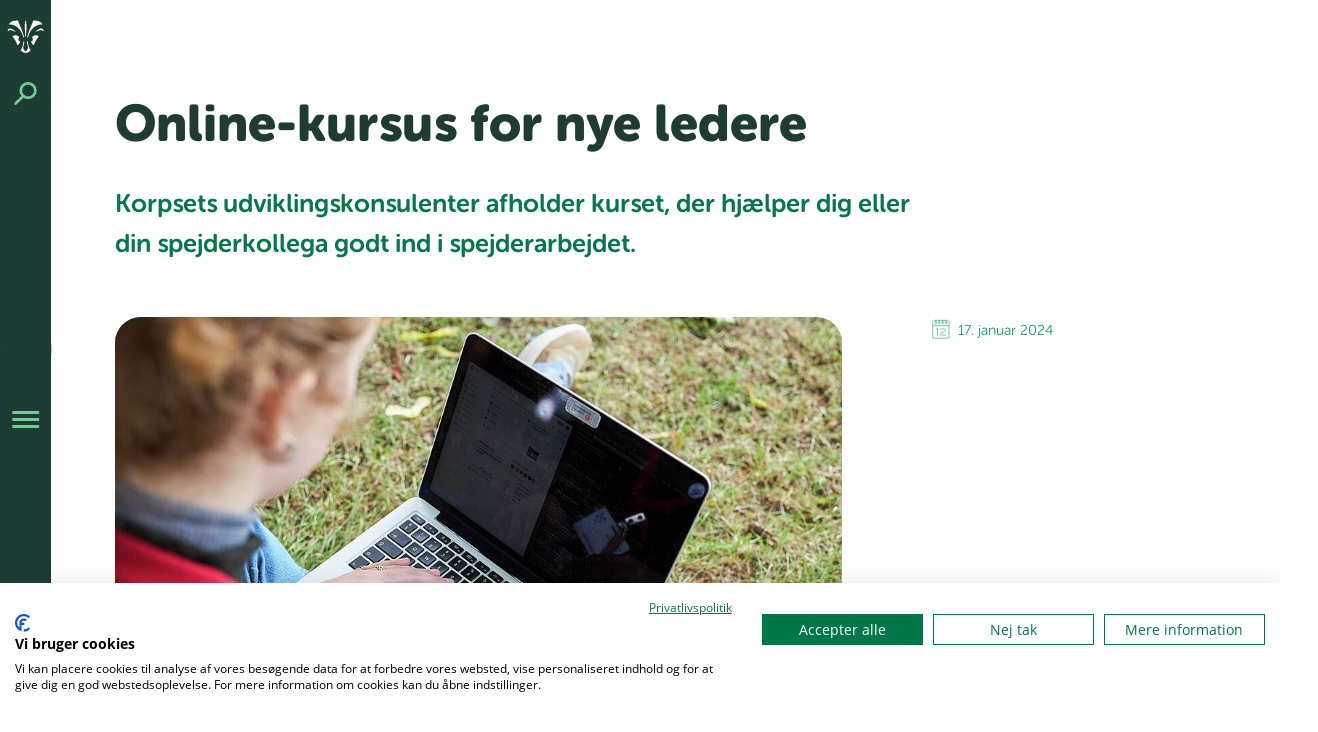

--- FILE ---
content_type: text/html; charset=UTF-8
request_url: https://kfumspejderne.dk/2024/01/17/online-kursus-for-nye-ledere/
body_size: 32562
content:
<!DOCTYPE html>
<html lang="da-DK">
<head>
	<meta charset="UTF-8" />
<script>
var gform;gform||(document.addEventListener("gform_main_scripts_loaded",function(){gform.scriptsLoaded=!0}),document.addEventListener("gform/theme/scripts_loaded",function(){gform.themeScriptsLoaded=!0}),window.addEventListener("DOMContentLoaded",function(){gform.domLoaded=!0}),gform={domLoaded:!1,scriptsLoaded:!1,themeScriptsLoaded:!1,isFormEditor:()=>"function"==typeof InitializeEditor,callIfLoaded:function(o){return!(!gform.domLoaded||!gform.scriptsLoaded||!gform.themeScriptsLoaded&&!gform.isFormEditor()||(gform.isFormEditor()&&console.warn("The use of gform.initializeOnLoaded() is deprecated in the form editor context and will be removed in Gravity Forms 3.1."),o(),0))},initializeOnLoaded:function(o){gform.callIfLoaded(o)||(document.addEventListener("gform_main_scripts_loaded",()=>{gform.scriptsLoaded=!0,gform.callIfLoaded(o)}),document.addEventListener("gform/theme/scripts_loaded",()=>{gform.themeScriptsLoaded=!0,gform.callIfLoaded(o)}),window.addEventListener("DOMContentLoaded",()=>{gform.domLoaded=!0,gform.callIfLoaded(o)}))},hooks:{action:{},filter:{}},addAction:function(o,r,e,t){gform.addHook("action",o,r,e,t)},addFilter:function(o,r,e,t){gform.addHook("filter",o,r,e,t)},doAction:function(o){gform.doHook("action",o,arguments)},applyFilters:function(o){return gform.doHook("filter",o,arguments)},removeAction:function(o,r){gform.removeHook("action",o,r)},removeFilter:function(o,r,e){gform.removeHook("filter",o,r,e)},addHook:function(o,r,e,t,n){null==gform.hooks[o][r]&&(gform.hooks[o][r]=[]);var d=gform.hooks[o][r];null==n&&(n=r+"_"+d.length),gform.hooks[o][r].push({tag:n,callable:e,priority:t=null==t?10:t})},doHook:function(r,o,e){var t;if(e=Array.prototype.slice.call(e,1),null!=gform.hooks[r][o]&&((o=gform.hooks[r][o]).sort(function(o,r){return o.priority-r.priority}),o.forEach(function(o){"function"!=typeof(t=o.callable)&&(t=window[t]),"action"==r?t.apply(null,e):e[0]=t.apply(null,e)})),"filter"==r)return e[0]},removeHook:function(o,r,t,n){var e;null!=gform.hooks[o][r]&&(e=(e=gform.hooks[o][r]).filter(function(o,r,e){return!!(null!=n&&n!=o.tag||null!=t&&t!=o.priority)}),gform.hooks[o][r]=e)}});
</script>

	<meta name="viewport" content="width=device-width, initial-scale=1" />
<title>Online-kursus for nye ledere - KFUM-Spejderne</title>
<link data-rocket-preload as="style" href="https://fonts.googleapis.com/css2?family=Source+Sans+Pro&#038;ver=1.0&#038;display=swap" rel="preload">
<link href="https://fonts.googleapis.com/css2?family=Source+Sans+Pro&#038;ver=1.0&#038;display=swap" media="print" onload="this.media=&#039;all&#039;" rel="stylesheet">
<noscript data-wpr-hosted-gf-parameters=""><link rel="stylesheet" href="https://fonts.googleapis.com/css2?family=Source+Sans+Pro&#038;ver=1.0&#038;display=swap"></noscript>
<meta name="description" content="Korpsets udviklingskonsulenter afholder kurset, der hjælper dig eller din spejderkollega godt ind i spejderarbejdet.">
<meta name="robots" content="index, follow, max-snippet:-1, max-image-preview:large, max-video-preview:-1">
<link rel="canonical" href="https://kfumspejderne.dk/2024/01/17/online-kursus-for-nye-ledere/">
<meta property="og:url" content="https://kfumspejderne.dk/2024/01/17/online-kursus-for-nye-ledere/">
<meta property="og:site_name" content="KFUM-Spejderne">
<meta property="og:locale" content="da_DK">
<meta property="og:type" content="article">
<meta property="article:author" content="">
<meta property="article:publisher" content="">
<meta property="article:section" content="Gruppeledelse">
<meta property="article:tag" content="Kursus">
<meta property="og:title" content="Online-kursus for nye ledere - KFUM-Spejderne">
<meta property="og:description" content="Korpsets udviklingskonsulenter afholder kurset, der hjælper dig eller din spejderkollega godt ind i spejderarbejdet.">
<meta property="og:image" content="https://kfumspejderne.dk/wp-content/uploads/2022/08/csm_Online_debat_Foto_Johny_Kristensen__1__bb75e290ec.jpg">
<meta property="og:image:secure_url" content="https://kfumspejderne.dk/wp-content/uploads/2022/08/csm_Online_debat_Foto_Johny_Kristensen__1__bb75e290ec.jpg">
<meta property="og:image:width" content="1000">
<meta property="og:image:height" content="667">
<meta property="fb:pages" content="">
<meta property="fb:admins" content="">
<meta property="fb:app_id" content="">
<meta name="twitter:card" content="summary">
<meta name="twitter:site" content="">
<meta name="twitter:creator" content="">
<meta name="twitter:title" content="Online-kursus for nye ledere - KFUM-Spejderne">
<meta name="twitter:description" content="Korpsets udviklingskonsulenter afholder kurset, der hjælper dig eller din spejderkollega godt ind i spejderarbejdet.">
<meta name="twitter:image" content="https://kfumspejderne.dk/wp-content/uploads/2022/08/csm_Online_debat_Foto_Johny_Kristensen__1__bb75e290ec.jpg">
<link rel='dns-prefetch' href='//consent.cookiefirst.com' />
<link rel="alternate" type="application/rss+xml" title="KFUM-Spejderne &raquo; Feed" href="https://kfumspejderne.dk/feed/" />
<link rel="alternate" type="application/rss+xml" title="KFUM-Spejderne &raquo;-kommentar-feed" href="https://kfumspejderne.dk/comments/feed/" />
<link rel="alternate" type="application/rss+xml" title="KFUM-Spejderne &raquo; Online-kursus for nye ledere-kommentar-feed" href="https://kfumspejderne.dk/2024/01/17/online-kursus-for-nye-ledere/feed/" />
<link rel="alternate" title="oEmbed (JSON)" type="application/json+oembed" href="https://kfumspejderne.dk/wp-json/oembed/1.0/embed?url=https%3A%2F%2Fkfumspejderne.dk%2F2024%2F01%2F17%2Fonline-kursus-for-nye-ledere%2F" />
<link rel="alternate" title="oEmbed (XML)" type="text/xml+oembed" href="https://kfumspejderne.dk/wp-json/oembed/1.0/embed?url=https%3A%2F%2Fkfumspejderne.dk%2F2024%2F01%2F17%2Fonline-kursus-for-nye-ledere%2F&#038;format=xml" />
<style id='wp-img-auto-sizes-contain-inline-css'>
img:is([sizes=auto i],[sizes^="auto," i]){contain-intrinsic-size:3000px 1500px}
/*# sourceURL=wp-img-auto-sizes-contain-inline-css */
</style>
<style id='wp-block-image-inline-css'>
.wp-block-image>a,.wp-block-image>figure>a{display:inline-block}.wp-block-image img{box-sizing:border-box;height:auto;max-width:100%;vertical-align:bottom}@media not (prefers-reduced-motion){.wp-block-image img.hide{visibility:hidden}.wp-block-image img.show{animation:show-content-image .4s}}.wp-block-image[style*=border-radius] img,.wp-block-image[style*=border-radius]>a{border-radius:inherit}.wp-block-image.has-custom-border img{box-sizing:border-box}.wp-block-image.aligncenter{text-align:center}.wp-block-image.alignfull>a,.wp-block-image.alignwide>a{width:100%}.wp-block-image.alignfull img,.wp-block-image.alignwide img{height:auto;width:100%}.wp-block-image .aligncenter,.wp-block-image .alignleft,.wp-block-image .alignright,.wp-block-image.aligncenter,.wp-block-image.alignleft,.wp-block-image.alignright{display:table}.wp-block-image .aligncenter>figcaption,.wp-block-image .alignleft>figcaption,.wp-block-image .alignright>figcaption,.wp-block-image.aligncenter>figcaption,.wp-block-image.alignleft>figcaption,.wp-block-image.alignright>figcaption{caption-side:bottom;display:table-caption}.wp-block-image .alignleft{float:left;margin:.5em 1em .5em 0}.wp-block-image .alignright{float:right;margin:.5em 0 .5em 1em}.wp-block-image .aligncenter{margin-left:auto;margin-right:auto}.wp-block-image :where(figcaption){margin-bottom:1em;margin-top:.5em}.wp-block-image.is-style-circle-mask img{border-radius:9999px}@supports ((-webkit-mask-image:none) or (mask-image:none)) or (-webkit-mask-image:none){.wp-block-image.is-style-circle-mask img{border-radius:0;-webkit-mask-image:url('data:image/svg+xml;utf8,<svg viewBox="0 0 100 100" xmlns="http://www.w3.org/2000/svg"><circle cx="50" cy="50" r="50"/></svg>');mask-image:url('data:image/svg+xml;utf8,<svg viewBox="0 0 100 100" xmlns="http://www.w3.org/2000/svg"><circle cx="50" cy="50" r="50"/></svg>');mask-mode:alpha;-webkit-mask-position:center;mask-position:center;-webkit-mask-repeat:no-repeat;mask-repeat:no-repeat;-webkit-mask-size:contain;mask-size:contain}}:root :where(.wp-block-image.is-style-rounded img,.wp-block-image .is-style-rounded img){border-radius:9999px}.wp-block-image figure{margin:0}.wp-lightbox-container{display:flex;flex-direction:column;position:relative}.wp-lightbox-container img{cursor:zoom-in}.wp-lightbox-container img:hover+button{opacity:1}.wp-lightbox-container button{align-items:center;backdrop-filter:blur(16px) saturate(180%);background-color:#5a5a5a40;border:none;border-radius:4px;cursor:zoom-in;display:flex;height:20px;justify-content:center;opacity:0;padding:0;position:absolute;right:16px;text-align:center;top:16px;width:20px;z-index:100}@media not (prefers-reduced-motion){.wp-lightbox-container button{transition:opacity .2s ease}}.wp-lightbox-container button:focus-visible{outline:3px auto #5a5a5a40;outline:3px auto -webkit-focus-ring-color;outline-offset:3px}.wp-lightbox-container button:hover{cursor:pointer;opacity:1}.wp-lightbox-container button:focus{opacity:1}.wp-lightbox-container button:focus,.wp-lightbox-container button:hover,.wp-lightbox-container button:not(:hover):not(:active):not(.has-background){background-color:#5a5a5a40;border:none}.wp-lightbox-overlay{box-sizing:border-box;cursor:zoom-out;height:100vh;left:0;overflow:hidden;position:fixed;top:0;visibility:hidden;width:100%;z-index:100000}.wp-lightbox-overlay .close-button{align-items:center;cursor:pointer;display:flex;justify-content:center;min-height:40px;min-width:40px;padding:0;position:absolute;right:calc(env(safe-area-inset-right) + 16px);top:calc(env(safe-area-inset-top) + 16px);z-index:5000000}.wp-lightbox-overlay .close-button:focus,.wp-lightbox-overlay .close-button:hover,.wp-lightbox-overlay .close-button:not(:hover):not(:active):not(.has-background){background:none;border:none}.wp-lightbox-overlay .lightbox-image-container{height:var(--wp--lightbox-container-height);left:50%;overflow:hidden;position:absolute;top:50%;transform:translate(-50%,-50%);transform-origin:top left;width:var(--wp--lightbox-container-width);z-index:9999999999}.wp-lightbox-overlay .wp-block-image{align-items:center;box-sizing:border-box;display:flex;height:100%;justify-content:center;margin:0;position:relative;transform-origin:0 0;width:100%;z-index:3000000}.wp-lightbox-overlay .wp-block-image img{height:var(--wp--lightbox-image-height);min-height:var(--wp--lightbox-image-height);min-width:var(--wp--lightbox-image-width);width:var(--wp--lightbox-image-width)}.wp-lightbox-overlay .wp-block-image figcaption{display:none}.wp-lightbox-overlay button{background:none;border:none}.wp-lightbox-overlay .scrim{background-color:#fff;height:100%;opacity:.9;position:absolute;width:100%;z-index:2000000}.wp-lightbox-overlay.active{visibility:visible}@media not (prefers-reduced-motion){.wp-lightbox-overlay.active{animation:turn-on-visibility .25s both}.wp-lightbox-overlay.active img{animation:turn-on-visibility .35s both}.wp-lightbox-overlay.show-closing-animation:not(.active){animation:turn-off-visibility .35s both}.wp-lightbox-overlay.show-closing-animation:not(.active) img{animation:turn-off-visibility .25s both}.wp-lightbox-overlay.zoom.active{animation:none;opacity:1;visibility:visible}.wp-lightbox-overlay.zoom.active .lightbox-image-container{animation:lightbox-zoom-in .4s}.wp-lightbox-overlay.zoom.active .lightbox-image-container img{animation:none}.wp-lightbox-overlay.zoom.active .scrim{animation:turn-on-visibility .4s forwards}.wp-lightbox-overlay.zoom.show-closing-animation:not(.active){animation:none}.wp-lightbox-overlay.zoom.show-closing-animation:not(.active) .lightbox-image-container{animation:lightbox-zoom-out .4s}.wp-lightbox-overlay.zoom.show-closing-animation:not(.active) .lightbox-image-container img{animation:none}.wp-lightbox-overlay.zoom.show-closing-animation:not(.active) .scrim{animation:turn-off-visibility .4s forwards}}@keyframes show-content-image{0%{visibility:hidden}99%{visibility:hidden}to{visibility:visible}}@keyframes turn-on-visibility{0%{opacity:0}to{opacity:1}}@keyframes turn-off-visibility{0%{opacity:1;visibility:visible}99%{opacity:0;visibility:visible}to{opacity:0;visibility:hidden}}@keyframes lightbox-zoom-in{0%{transform:translate(calc((-100vw + var(--wp--lightbox-scrollbar-width))/2 + var(--wp--lightbox-initial-left-position)),calc(-50vh + var(--wp--lightbox-initial-top-position))) scale(var(--wp--lightbox-scale))}to{transform:translate(-50%,-50%) scale(1)}}@keyframes lightbox-zoom-out{0%{transform:translate(-50%,-50%) scale(1);visibility:visible}99%{visibility:visible}to{transform:translate(calc((-100vw + var(--wp--lightbox-scrollbar-width))/2 + var(--wp--lightbox-initial-left-position)),calc(-50vh + var(--wp--lightbox-initial-top-position))) scale(var(--wp--lightbox-scale));visibility:hidden}}
/*# sourceURL=https://kfumspejderne.dk/wp-includes/blocks/image/style.min.css */
</style>
<style id='wp-block-image-theme-inline-css'>
:root :where(.wp-block-image figcaption){color:#555;font-size:13px;text-align:center}.is-dark-theme :root :where(.wp-block-image figcaption){color:#ffffffa6}.wp-block-image{margin:0 0 1em}
/*# sourceURL=https://kfumspejderne.dk/wp-includes/blocks/image/theme.min.css */
</style>
<style id='wp-block-group-inline-css'>
.wp-block-group{box-sizing:border-box}:where(.wp-block-group.wp-block-group-is-layout-constrained){position:relative}
/*# sourceURL=https://kfumspejderne.dk/wp-includes/blocks/group/style.min.css */
</style>
<style id='wp-block-group-theme-inline-css'>
:where(.wp-block-group.has-background){padding:1.25em 2.375em}
/*# sourceURL=https://kfumspejderne.dk/wp-includes/blocks/group/theme.min.css */
</style>
<style id='tiptip-hyperlink-group-block-style-inline-css'>
.wp-block-tiptip-hyperlink-group-block,.wp-block-tiptip-hyperlink-group-block a p{background-color:var(--color-bkg,none);color:var(--color-text,none);cursor:pointer;display:block}.wp-block-tiptip-hyperlink-group-block a p:hover,.wp-block-tiptip-hyperlink-group-block:hover{background-color:var(--color-bkg-hover,none)}

/*# sourceURL=https://kfumspejderne.dk/wp-content/plugins/hyperlink-group-block/build/style-index.css */
</style>
<style id='outermost-icon-block-style-inline-css'>
.wp-block-outermost-icon-block{display:flex;line-height:0}.wp-block-outermost-icon-block.has-border-color{border:none}.wp-block-outermost-icon-block .has-icon-color svg,.wp-block-outermost-icon-block.has-icon-color svg{color:currentColor}.wp-block-outermost-icon-block .has-icon-color:not(.has-no-icon-fill-color) svg,.wp-block-outermost-icon-block.has-icon-color:not(.has-no-icon-fill-color) svg{fill:currentColor}.wp-block-outermost-icon-block .icon-container{box-sizing:border-box}.wp-block-outermost-icon-block a,.wp-block-outermost-icon-block svg{height:100%;transition:transform .1s ease-in-out;width:100%}.wp-block-outermost-icon-block a:hover{transform:scale(1.1)}.wp-block-outermost-icon-block svg{transform:rotate(var(--outermost--icon-block--transform-rotate,0deg)) scaleX(var(--outermost--icon-block--transform-scale-x,1)) scaleY(var(--outermost--icon-block--transform-scale-y,1))}.wp-block-outermost-icon-block .rotate-90,.wp-block-outermost-icon-block.rotate-90{--outermost--icon-block--transform-rotate:90deg}.wp-block-outermost-icon-block .rotate-180,.wp-block-outermost-icon-block.rotate-180{--outermost--icon-block--transform-rotate:180deg}.wp-block-outermost-icon-block .rotate-270,.wp-block-outermost-icon-block.rotate-270{--outermost--icon-block--transform-rotate:270deg}.wp-block-outermost-icon-block .flip-horizontal,.wp-block-outermost-icon-block.flip-horizontal{--outermost--icon-block--transform-scale-x:-1}.wp-block-outermost-icon-block .flip-vertical,.wp-block-outermost-icon-block.flip-vertical{--outermost--icon-block--transform-scale-y:-1}.wp-block-outermost-icon-block .flip-vertical.flip-horizontal,.wp-block-outermost-icon-block.flip-vertical.flip-horizontal{--outermost--icon-block--transform-scale-x:-1;--outermost--icon-block--transform-scale-y:-1}

/*# sourceURL=https://kfumspejderne.dk/wp-content/plugins/icon-block/build/style.css */
</style>
<style id='wp-block-button-inline-css'>
.wp-block-button__link{align-content:center;box-sizing:border-box;cursor:pointer;display:inline-block;height:100%;text-align:center;word-break:break-word}.wp-block-button__link.aligncenter{text-align:center}.wp-block-button__link.alignright{text-align:right}:where(.wp-block-button__link){border-radius:9999px;box-shadow:none;padding:calc(.667em + 2px) calc(1.333em + 2px);text-decoration:none}.wp-block-button[style*=text-decoration] .wp-block-button__link{text-decoration:inherit}.wp-block-buttons>.wp-block-button.has-custom-width{max-width:none}.wp-block-buttons>.wp-block-button.has-custom-width .wp-block-button__link{width:100%}.wp-block-buttons>.wp-block-button.has-custom-font-size .wp-block-button__link{font-size:inherit}.wp-block-buttons>.wp-block-button.wp-block-button__width-25{width:calc(25% - var(--wp--style--block-gap, .5em)*.75)}.wp-block-buttons>.wp-block-button.wp-block-button__width-50{width:calc(50% - var(--wp--style--block-gap, .5em)*.5)}.wp-block-buttons>.wp-block-button.wp-block-button__width-75{width:calc(75% - var(--wp--style--block-gap, .5em)*.25)}.wp-block-buttons>.wp-block-button.wp-block-button__width-100{flex-basis:100%;width:100%}.wp-block-buttons.is-vertical>.wp-block-button.wp-block-button__width-25{width:25%}.wp-block-buttons.is-vertical>.wp-block-button.wp-block-button__width-50{width:50%}.wp-block-buttons.is-vertical>.wp-block-button.wp-block-button__width-75{width:75%}.wp-block-button.is-style-squared,.wp-block-button__link.wp-block-button.is-style-squared{border-radius:0}.wp-block-button.no-border-radius,.wp-block-button__link.no-border-radius{border-radius:0!important}:root :where(.wp-block-button .wp-block-button__link.is-style-outline),:root :where(.wp-block-button.is-style-outline>.wp-block-button__link){border:2px solid;padding:.667em 1.333em}:root :where(.wp-block-button .wp-block-button__link.is-style-outline:not(.has-text-color)),:root :where(.wp-block-button.is-style-outline>.wp-block-button__link:not(.has-text-color)){color:currentColor}:root :where(.wp-block-button .wp-block-button__link.is-style-outline:not(.has-background)),:root :where(.wp-block-button.is-style-outline>.wp-block-button__link:not(.has-background)){background-color:initial;background-image:none}
/*# sourceURL=https://kfumspejderne.dk/wp-includes/blocks/button/style.min.css */
</style>
<style id='wp-block-buttons-inline-css'>
.wp-block-buttons{box-sizing:border-box}.wp-block-buttons.is-vertical{flex-direction:column}.wp-block-buttons.is-vertical>.wp-block-button:last-child{margin-bottom:0}.wp-block-buttons>.wp-block-button{display:inline-block;margin:0}.wp-block-buttons.is-content-justification-left{justify-content:flex-start}.wp-block-buttons.is-content-justification-left.is-vertical{align-items:flex-start}.wp-block-buttons.is-content-justification-center{justify-content:center}.wp-block-buttons.is-content-justification-center.is-vertical{align-items:center}.wp-block-buttons.is-content-justification-right{justify-content:flex-end}.wp-block-buttons.is-content-justification-right.is-vertical{align-items:flex-end}.wp-block-buttons.is-content-justification-space-between{justify-content:space-between}.wp-block-buttons.aligncenter{text-align:center}.wp-block-buttons:not(.is-content-justification-space-between,.is-content-justification-right,.is-content-justification-left,.is-content-justification-center) .wp-block-button.aligncenter{margin-left:auto;margin-right:auto;width:100%}.wp-block-buttons[style*=text-decoration] .wp-block-button,.wp-block-buttons[style*=text-decoration] .wp-block-button__link{text-decoration:inherit}.wp-block-buttons.has-custom-font-size .wp-block-button__link{font-size:inherit}.wp-block-buttons .wp-block-button__link{width:100%}.wp-block-button.aligncenter{text-align:center}
/*# sourceURL=https://kfumspejderne.dk/wp-includes/blocks/buttons/style.min.css */
</style>
<style id='block-visibility-screen-size-styles-inline-css'>
/* Large screens (desktops, 992px and up) */
@media ( min-width: 992px ) {
	.block-visibility-hide-large-screen {
		display: none !important;
	}
}

/* Medium screens (tablets, between 768px and 992px) */
@media ( min-width: 768px ) and ( max-width: 991.98px ) {
	.block-visibility-hide-medium-screen {
		display: none !important;
	}
}

/* Small screens (mobile devices, less than 768px) */
@media ( max-width: 767.98px ) {
	.block-visibility-hide-small-screen {
		display: none !important;
	}
}
/*# sourceURL=block-visibility-screen-size-styles-inline-css */
</style>
<style id='wp-block-columns-inline-css'>
.wp-block-columns{box-sizing:border-box;display:flex;flex-wrap:wrap!important}@media (min-width:782px){.wp-block-columns{flex-wrap:nowrap!important}}.wp-block-columns{align-items:normal!important}.wp-block-columns.are-vertically-aligned-top{align-items:flex-start}.wp-block-columns.are-vertically-aligned-center{align-items:center}.wp-block-columns.are-vertically-aligned-bottom{align-items:flex-end}@media (max-width:781px){.wp-block-columns:not(.is-not-stacked-on-mobile)>.wp-block-column{flex-basis:100%!important}}@media (min-width:782px){.wp-block-columns:not(.is-not-stacked-on-mobile)>.wp-block-column{flex-basis:0;flex-grow:1}.wp-block-columns:not(.is-not-stacked-on-mobile)>.wp-block-column[style*=flex-basis]{flex-grow:0}}.wp-block-columns.is-not-stacked-on-mobile{flex-wrap:nowrap!important}.wp-block-columns.is-not-stacked-on-mobile>.wp-block-column{flex-basis:0;flex-grow:1}.wp-block-columns.is-not-stacked-on-mobile>.wp-block-column[style*=flex-basis]{flex-grow:0}:where(.wp-block-columns){margin-bottom:1.75em}:where(.wp-block-columns.has-background){padding:1.25em 2.375em}.wp-block-column{flex-grow:1;min-width:0;overflow-wrap:break-word;word-break:break-word}.wp-block-column.is-vertically-aligned-top{align-self:flex-start}.wp-block-column.is-vertically-aligned-center{align-self:center}.wp-block-column.is-vertically-aligned-bottom{align-self:flex-end}.wp-block-column.is-vertically-aligned-stretch{align-self:stretch}.wp-block-column.is-vertically-aligned-bottom,.wp-block-column.is-vertically-aligned-center,.wp-block-column.is-vertically-aligned-top{width:100%}
/*# sourceURL=https://kfumspejderne.dk/wp-includes/blocks/columns/style.min.css */
</style>
<style id='wp-block-template-part-theme-inline-css'>
:root :where(.wp-block-template-part.has-background){margin-bottom:0;margin-top:0;padding:1.25em 2.375em}
/*# sourceURL=https://kfumspejderne.dk/wp-includes/blocks/template-part/theme.min.css */
</style>
<style id='wp-block-post-title-inline-css'>
.wp-block-post-title{box-sizing:border-box;word-break:break-word}.wp-block-post-title :where(a){display:inline-block;font-family:inherit;font-size:inherit;font-style:inherit;font-weight:inherit;letter-spacing:inherit;line-height:inherit;text-decoration:inherit}
/*# sourceURL=https://kfumspejderne.dk/wp-includes/blocks/post-title/style.min.css */
</style>
<style id='wp-block-post-excerpt-inline-css'>
:where(.wp-block-post-excerpt){box-sizing:border-box;margin-bottom:var(--wp--style--block-gap);margin-top:var(--wp--style--block-gap)}.wp-block-post-excerpt__excerpt{margin-bottom:0;margin-top:0}.wp-block-post-excerpt__more-text{margin-bottom:0;margin-top:var(--wp--style--block-gap)}.wp-block-post-excerpt__more-link{display:inline-block}
/*# sourceURL=https://kfumspejderne.dk/wp-includes/blocks/post-excerpt/style.min.css */
</style>
<style id='wp-block-paragraph-inline-css'>
.is-small-text{font-size:.875em}.is-regular-text{font-size:1em}.is-large-text{font-size:2.25em}.is-larger-text{font-size:3em}.has-drop-cap:not(:focus):first-letter{float:left;font-size:8.4em;font-style:normal;font-weight:100;line-height:.68;margin:.05em .1em 0 0;text-transform:uppercase}body.rtl .has-drop-cap:not(:focus):first-letter{float:none;margin-left:.1em}p.has-drop-cap.has-background{overflow:hidden}:root :where(p.has-background){padding:1.25em 2.375em}:where(p.has-text-color:not(.has-link-color)) a{color:inherit}p.has-text-align-left[style*="writing-mode:vertical-lr"],p.has-text-align-right[style*="writing-mode:vertical-rl"]{rotate:180deg}
/*# sourceURL=https://kfumspejderne.dk/wp-includes/blocks/paragraph/style.min.css */
</style>
<style id='wp-block-heading-inline-css'>
h1:where(.wp-block-heading).has-background,h2:where(.wp-block-heading).has-background,h3:where(.wp-block-heading).has-background,h4:where(.wp-block-heading).has-background,h5:where(.wp-block-heading).has-background,h6:where(.wp-block-heading).has-background{padding:1.25em 2.375em}h1.has-text-align-left[style*=writing-mode]:where([style*=vertical-lr]),h1.has-text-align-right[style*=writing-mode]:where([style*=vertical-rl]),h2.has-text-align-left[style*=writing-mode]:where([style*=vertical-lr]),h2.has-text-align-right[style*=writing-mode]:where([style*=vertical-rl]),h3.has-text-align-left[style*=writing-mode]:where([style*=vertical-lr]),h3.has-text-align-right[style*=writing-mode]:where([style*=vertical-rl]),h4.has-text-align-left[style*=writing-mode]:where([style*=vertical-lr]),h4.has-text-align-right[style*=writing-mode]:where([style*=vertical-rl]),h5.has-text-align-left[style*=writing-mode]:where([style*=vertical-lr]),h5.has-text-align-right[style*=writing-mode]:where([style*=vertical-rl]),h6.has-text-align-left[style*=writing-mode]:where([style*=vertical-lr]),h6.has-text-align-right[style*=writing-mode]:where([style*=vertical-rl]){rotate:180deg}
/*# sourceURL=https://kfumspejderne.dk/wp-includes/blocks/heading/style.min.css */
</style>
<style id='wp-block-post-content-inline-css'>
.wp-block-post-content{display:flow-root}
/*# sourceURL=https://kfumspejderne.dk/wp-includes/blocks/post-content/style.min.css */
</style>
<style id='wp-block-post-date-inline-css'>
.wp-block-post-date{box-sizing:border-box}
/*# sourceURL=https://kfumspejderne.dk/wp-includes/blocks/post-date/style.min.css */
</style>
<style id='wp-block-post-terms-inline-css'>
.wp-block-post-terms{box-sizing:border-box}.wp-block-post-terms .wp-block-post-terms__separator{white-space:pre-wrap}
/*# sourceURL=https://kfumspejderne.dk/wp-includes/blocks/post-terms/style.min.css */
</style>
<style id='wp-block-spacer-inline-css'>
.wp-block-spacer{clear:both}
/*# sourceURL=https://kfumspejderne.dk/wp-includes/blocks/spacer/style.min.css */
</style>
<link rel='stylesheet' id='gform_basic-css' href='https://kfumspejderne.dk/wp-content/plugins/gravityforms/assets/css/dist/basic.min.css?ver=2.9.24' media='all' />
<link rel='stylesheet' id='gform_theme_components-css' href='https://kfumspejderne.dk/wp-content/plugins/gravityforms/assets/css/dist/theme-components.min.css?ver=2.9.24' media='all' />
<link rel='stylesheet' id='gform_theme-css' href='https://kfumspejderne.dk/wp-content/plugins/gravityforms/assets/css/dist/theme.min.css?ver=2.9.24' media='all' />
<style id='wp-block-list-inline-css'>
ol,ul{box-sizing:border-box}:root :where(.wp-block-list.has-background){padding:1.25em 2.375em}
/*# sourceURL=https://kfumspejderne.dk/wp-includes/blocks/list/style.min.css */
</style>
<style id='lpb-lottie-player-style-inline-css'>
.dashicons{font-family:dashicons!important}.wp-block-lpb-lottie-player *{box-sizing:border-box}.wp-block-lpb-lottie-player .lpbLottiePlayer{display:flex}.wp-block-lpb-lottie-player .lpbLottiePlayer dotlottie-player{display:inline-flex;height:auto;max-width:100%}.wp-block-lpb-lottie-player .lpbLottiePlayer .caption{display:inline-block;max-width:100%}

/*# sourceURL=https://kfumspejderne.dk/wp-content/plugins/embed-lottie-player/build/view.css */
</style>
<style id='wp-block-library-inline-css'>
:root{--wp-block-synced-color:#7a00df;--wp-block-synced-color--rgb:122,0,223;--wp-bound-block-color:var(--wp-block-synced-color);--wp-editor-canvas-background:#ddd;--wp-admin-theme-color:#007cba;--wp-admin-theme-color--rgb:0,124,186;--wp-admin-theme-color-darker-10:#006ba1;--wp-admin-theme-color-darker-10--rgb:0,107,160.5;--wp-admin-theme-color-darker-20:#005a87;--wp-admin-theme-color-darker-20--rgb:0,90,135;--wp-admin-border-width-focus:2px}@media (min-resolution:192dpi){:root{--wp-admin-border-width-focus:1.5px}}.wp-element-button{cursor:pointer}:root .has-very-light-gray-background-color{background-color:#eee}:root .has-very-dark-gray-background-color{background-color:#313131}:root .has-very-light-gray-color{color:#eee}:root .has-very-dark-gray-color{color:#313131}:root .has-vivid-green-cyan-to-vivid-cyan-blue-gradient-background{background:linear-gradient(135deg,#00d084,#0693e3)}:root .has-purple-crush-gradient-background{background:linear-gradient(135deg,#34e2e4,#4721fb 50%,#ab1dfe)}:root .has-hazy-dawn-gradient-background{background:linear-gradient(135deg,#faaca8,#dad0ec)}:root .has-subdued-olive-gradient-background{background:linear-gradient(135deg,#fafae1,#67a671)}:root .has-atomic-cream-gradient-background{background:linear-gradient(135deg,#fdd79a,#004a59)}:root .has-nightshade-gradient-background{background:linear-gradient(135deg,#330968,#31cdcf)}:root .has-midnight-gradient-background{background:linear-gradient(135deg,#020381,#2874fc)}:root{--wp--preset--font-size--normal:16px;--wp--preset--font-size--huge:42px}.has-regular-font-size{font-size:1em}.has-larger-font-size{font-size:2.625em}.has-normal-font-size{font-size:var(--wp--preset--font-size--normal)}.has-huge-font-size{font-size:var(--wp--preset--font-size--huge)}.has-text-align-center{text-align:center}.has-text-align-left{text-align:left}.has-text-align-right{text-align:right}.has-fit-text{white-space:nowrap!important}#end-resizable-editor-section{display:none}.aligncenter{clear:both}.items-justified-left{justify-content:flex-start}.items-justified-center{justify-content:center}.items-justified-right{justify-content:flex-end}.items-justified-space-between{justify-content:space-between}.screen-reader-text{border:0;clip-path:inset(50%);height:1px;margin:-1px;overflow:hidden;padding:0;position:absolute;width:1px;word-wrap:normal!important}.screen-reader-text:focus{background-color:#ddd;clip-path:none;color:#444;display:block;font-size:1em;height:auto;left:5px;line-height:normal;padding:15px 23px 14px;text-decoration:none;top:5px;width:auto;z-index:100000}html :where(.has-border-color){border-style:solid}html :where([style*=border-top-color]){border-top-style:solid}html :where([style*=border-right-color]){border-right-style:solid}html :where([style*=border-bottom-color]){border-bottom-style:solid}html :where([style*=border-left-color]){border-left-style:solid}html :where([style*=border-width]){border-style:solid}html :where([style*=border-top-width]){border-top-style:solid}html :where([style*=border-right-width]){border-right-style:solid}html :where([style*=border-bottom-width]){border-bottom-style:solid}html :where([style*=border-left-width]){border-left-style:solid}html :where(img[class*=wp-image-]){height:auto;max-width:100%}:where(figure){margin:0 0 1em}html :where(.is-position-sticky){--wp-admin--admin-bar--position-offset:var(--wp-admin--admin-bar--height,0px)}@media screen and (max-width:600px){html :where(.is-position-sticky){--wp-admin--admin-bar--position-offset:0px}}
/*# sourceURL=/wp-includes/css/dist/block-library/common.min.css */
</style>
<style id='global-styles-inline-css'>
:root{--wp--preset--aspect-ratio--square: 1;--wp--preset--aspect-ratio--4-3: 4/3;--wp--preset--aspect-ratio--3-4: 3/4;--wp--preset--aspect-ratio--3-2: 3/2;--wp--preset--aspect-ratio--2-3: 2/3;--wp--preset--aspect-ratio--16-9: 16/9;--wp--preset--aspect-ratio--9-16: 9/16;--wp--preset--color--black: #000000;--wp--preset--color--cyan-bluish-gray: #abb8c3;--wp--preset--color--white: #ffffff;--wp--preset--color--pale-pink: #f78da7;--wp--preset--color--vivid-red: #cf2e2e;--wp--preset--color--luminous-vivid-orange: #ff6900;--wp--preset--color--luminous-vivid-amber: #fcb900;--wp--preset--color--light-green-cyan: #7bdcb5;--wp--preset--color--vivid-green-cyan: #00d084;--wp--preset--color--pale-cyan-blue: #8ed1fc;--wp--preset--color--vivid-cyan-blue: #0693e3;--wp--preset--color--vivid-purple: #9b51e0;--wp--preset--color--light-green: #71cc98;--wp--preset--color--vivid-green: #4eff9a;--wp--preset--color--darkest-green: #1e3c34;--wp--preset--color--medium-green: #057749;--wp--preset--color--grass-green: #199b63;--wp--preset--color--purple: #500778;--wp--preset--color--weak-yellow: #ffefb0;--wp--preset--color--yellow: #ffd94a;--wp--preset--color--orange: #ff9e1a;--wp--preset--color--red: #dd5061;--wp--preset--color--brown: #a75858;--wp--preset--color--lightest-grey: #d9d9d6;--wp--preset--color--medium-grey: #aaaaaa;--wp--preset--color--mouse-grey: #e5e2db;--wp--preset--color--medium-dark-grey: #7b7d80;--wp--preset--color--dark-grey: #353333;--wp--preset--gradient--vivid-cyan-blue-to-vivid-purple: linear-gradient(135deg,rgb(6,147,227) 0%,rgb(155,81,224) 100%);--wp--preset--gradient--light-green-cyan-to-vivid-green-cyan: linear-gradient(135deg,rgb(122,220,180) 0%,rgb(0,208,130) 100%);--wp--preset--gradient--luminous-vivid-amber-to-luminous-vivid-orange: linear-gradient(135deg,rgb(252,185,0) 0%,rgb(255,105,0) 100%);--wp--preset--gradient--luminous-vivid-orange-to-vivid-red: linear-gradient(135deg,rgb(255,105,0) 0%,rgb(207,46,46) 100%);--wp--preset--gradient--very-light-gray-to-cyan-bluish-gray: linear-gradient(135deg,rgb(238,238,238) 0%,rgb(169,184,195) 100%);--wp--preset--gradient--cool-to-warm-spectrum: linear-gradient(135deg,rgb(74,234,220) 0%,rgb(151,120,209) 20%,rgb(207,42,186) 40%,rgb(238,44,130) 60%,rgb(251,105,98) 80%,rgb(254,248,76) 100%);--wp--preset--gradient--blush-light-purple: linear-gradient(135deg,rgb(255,206,236) 0%,rgb(152,150,240) 100%);--wp--preset--gradient--blush-bordeaux: linear-gradient(135deg,rgb(254,205,165) 0%,rgb(254,45,45) 50%,rgb(107,0,62) 100%);--wp--preset--gradient--luminous-dusk: linear-gradient(135deg,rgb(255,203,112) 0%,rgb(199,81,192) 50%,rgb(65,88,208) 100%);--wp--preset--gradient--pale-ocean: linear-gradient(135deg,rgb(255,245,203) 0%,rgb(182,227,212) 50%,rgb(51,167,181) 100%);--wp--preset--gradient--electric-grass: linear-gradient(135deg,rgb(202,248,128) 0%,rgb(113,206,126) 100%);--wp--preset--gradient--midnight: linear-gradient(135deg,rgb(2,3,129) 0%,rgb(40,116,252) 100%);--wp--preset--gradient--dark-gradient: linear-gradient(190deg, transparent 56%, rgba(0, 0, 0, 0.2)), linear-gradient(180deg, transparent 50%, rgba(0, 0, 0, 0.4));--wp--preset--font-size--small: 1rem;--wp--preset--font-size--medium: 1.6rem;--wp--preset--font-size--large: 2.7rem;--wp--preset--font-size--x-large: 42px;--wp--preset--font-size--tiny: 0.9rem;--wp--preset--font-size--normal: 1.2rem;--wp--preset--font-size--larger: 2rem;--wp--preset--font-size--big: 3rem;--wp--preset--font-size--huge: clamp(2rem, 4vw, 4rem);--wp--preset--font-family--base: var(--font-base, 'Source Sans Pro', sans-serif);--wp--preset--font-family--headings: var(--font-headings, 'Museo Sans Rounded', sans-serif);--wp--preset--font-family--headings-alt: var(--font-alt-headings, 'Bjola', sans-serif);--wp--preset--spacing--20: 0.44rem;--wp--preset--spacing--30: 0.67rem;--wp--preset--spacing--40: 1rem;--wp--preset--spacing--50: 1.5rem;--wp--preset--spacing--60: 2.25rem;--wp--preset--spacing--70: 3.38rem;--wp--preset--spacing--80: 5.06rem;--wp--preset--shadow--natural: 6px 6px 9px rgba(0, 0, 0, 0.2);--wp--preset--shadow--deep: 12px 12px 50px rgba(0, 0, 0, 0.4);--wp--preset--shadow--sharp: 6px 6px 0px rgba(0, 0, 0, 0.2);--wp--preset--shadow--outlined: 6px 6px 0px -3px rgb(255, 255, 255), 6px 6px rgb(0, 0, 0);--wp--preset--shadow--crisp: 6px 6px 0px rgb(0, 0, 0);--wp--custom--alignment--aligned-max-width: 50%;--wp--custom--button--border--color: var(--wp--custom--color--grass-green);--wp--custom--button--border--radius: 0px;--wp--custom--button--border--style: solid;--wp--custom--button--border--width: 2px;--wp--custom--button--color--background: var(--wp--custom--color--grass-green);--wp--custom--button--color--text: var(--wp--custom--color--white);--wp--custom--button--hover--color--background: var(--wp--custom--color--grass-green);--wp--custom--button--hover--color--text: var(--wp--custom--color--white);--wp--custom--button--hover--border--color: var(--wp--custom--color--tertiary);--wp--custom--button--hover--border--radius: 0px;--wp--custom--button--hover--border--style: solid;--wp--custom--button--hover--border--width: 2px;--wp--custom--button--hover--spacing--padding--top: 0.667em;--wp--custom--button--hover--spacing--padding--bottom: 0.667em;--wp--custom--button--hover--spacing--padding--left: 1.333em;--wp--custom--button--hover--spacing--padding--right: 1.333em;--wp--custom--button--hover--typography--font-family: var(--wp--preset--font-family--headings);--wp--custom--button--hover--typography--font-size: var(--wp--preset--font-size--small);--wp--custom--button--hover--typography--font-weight: normal;--wp--custom--button--hover--typography--line-height: 2;--wp--custom--button--spacing--padding--top: 0.667em;--wp--custom--button--spacing--padding--bottom: 0.667em;--wp--custom--button--spacing--padding--left: 1.333em;--wp--custom--button--spacing--padding--right: 1.333em;--wp--custom--button--typography--font-family: var(--wp--preset--font-family--headings);--wp--custom--button--typography--font-size: var(--wp--preset--font-size--small);--wp--custom--button--typography--font-weight: normal;--wp--custom--button--typography--line-height: 2;--wp--custom--code--typography--font-family: monospace;--wp--custom--color--primary: var(--wp--preset--color--black);--wp--custom--color--secondary: var(--wp--preset--color--green);--wp--custom--color--tertiary: var(--wp--preset--color--turquoise);--wp--custom--color--foreground: var(--wp--preset--color--black);--wp--custom--color--background: var(--wp--preset--color--white);--wp--custom--color--selection: var(--wp--preset--color--light-green);--wp--custom--form--padding: calc( 0.5 * var(--wp--custom--margin--horizontal) );--wp--custom--form--border--color: #EFEFEF;--wp--custom--form--border--radius: 0;--wp--custom--form--border--style: solid;--wp--custom--form--border--width: 2px;--wp--custom--form--color--background: transparent;--wp--custom--form--color--box-shadow: none;--wp--custom--form--color--text: var(--wp--custom--color--foreground);--wp--custom--form--label--typography--font-size: var(--wp--preset--font-size--tiny);--wp--custom--form--typography--font-size: var(--wp--preset--font-size--normal);--wp--custom--gallery--caption--font-size: var(--wp--preset--font-size--small);--wp--custom--heading--typography--font-weight: 400;--wp--custom--heading--typography--line-height: 1.125;--wp--custom--list--font-family: var(--wp--custom--font-family--base);--wp--custom--list--padding--left: calc( 2 * var(--wp--custom--margin--horizontal) );--wp--custom--margin--baseline: 10px;--wp--custom--margin--horizontal: 30px;--wp--custom--margin--vertical: 30px;--wp--custom--paragraph--dropcap--margin: .065em .1em 0 0;--wp--custom--paragraph--dropcap--typography--font-family: var(--wp--preset--font-family--headings);--wp--custom--paragraph--dropcap--typography--font-size: 101px;--wp--custom--paragraph--dropcap--typography--font-weight: 500;--wp--custom--post-author--typography--font-weight: normal;--wp--custom--post-content--padding--left: 20px;--wp--custom--post-content--padding--right: 20px;--wp--custom--pullquote--citation--typography--font-size: var(--wp--preset--font-size--tiny);--wp--custom--pullquote--citation--typography--font-family: inherit;--wp--custom--pullquote--citation--typography--font-style: italic;--wp--custom--pullquote--citation--spacing--margin--top: var(--wp--custom--margin--vertical);--wp--custom--pullquote--typography--text-align: left;--wp--custom--quote--citation--typography--font-size: var(--wp--preset--font-size--tiny);--wp--custom--quote--citation--typography--font-style: italic;--wp--custom--quote--citation--typography--font-weight: 400;--wp--custom--quote--typography--text-align: left;--wp--custom--separator--opacity: 1;--wp--custom--separator--margin: var(--wp--custom--margin--vertical) auto;--wp--custom--separator--width: 150px;--wp--custom--table--figcaption--typography--font-size: var(--wp--preset--font-size--tiny);--wp--custom--video--caption--text-align: center;--wp--custom--video--caption--margin: var(--wp--custom--margin--vertical) auto;}:root { --wp--style--global--content-size: 800px;--wp--style--global--wide-size: 1250px; }:where(body) { margin: 0; }.wp-site-blocks > .alignleft { float: left; margin-right: 2em; }.wp-site-blocks > .alignright { float: right; margin-left: 2em; }.wp-site-blocks > .aligncenter { justify-content: center; margin-left: auto; margin-right: auto; }:where(.wp-site-blocks) > * { margin-block-start: 24px; margin-block-end: 0; }:where(.wp-site-blocks) > :first-child { margin-block-start: 0; }:where(.wp-site-blocks) > :last-child { margin-block-end: 0; }:root { --wp--style--block-gap: 24px; }:root :where(.is-layout-flow) > :first-child{margin-block-start: 0;}:root :where(.is-layout-flow) > :last-child{margin-block-end: 0;}:root :where(.is-layout-flow) > *{margin-block-start: 24px;margin-block-end: 0;}:root :where(.is-layout-constrained) > :first-child{margin-block-start: 0;}:root :where(.is-layout-constrained) > :last-child{margin-block-end: 0;}:root :where(.is-layout-constrained) > *{margin-block-start: 24px;margin-block-end: 0;}:root :where(.is-layout-flex){gap: 24px;}:root :where(.is-layout-grid){gap: 24px;}.is-layout-flow > .alignleft{float: left;margin-inline-start: 0;margin-inline-end: 2em;}.is-layout-flow > .alignright{float: right;margin-inline-start: 2em;margin-inline-end: 0;}.is-layout-flow > .aligncenter{margin-left: auto !important;margin-right: auto !important;}.is-layout-constrained > .alignleft{float: left;margin-inline-start: 0;margin-inline-end: 2em;}.is-layout-constrained > .alignright{float: right;margin-inline-start: 2em;margin-inline-end: 0;}.is-layout-constrained > .aligncenter{margin-left: auto !important;margin-right: auto !important;}.is-layout-constrained > :where(:not(.alignleft):not(.alignright):not(.alignfull)){max-width: var(--wp--style--global--content-size);margin-left: auto !important;margin-right: auto !important;}.is-layout-constrained > .alignwide{max-width: var(--wp--style--global--wide-size);}body .is-layout-flex{display: flex;}.is-layout-flex{flex-wrap: wrap;align-items: center;}.is-layout-flex > :is(*, div){margin: 0;}body .is-layout-grid{display: grid;}.is-layout-grid > :is(*, div){margin: 0;}body{font-family: var(--wp--preset--font-family--base);font-size: var(--wp--preset--font-size--normal);line-height: 1.6;padding-top: 0px;padding-right: 0px;padding-bottom: 0px;padding-left: 0px;}a:where(:not(.wp-element-button)){color: var(--wp--custom--color--primary);text-decoration: underline;}h1{font-size: var(--wp--preset--font-size--huge);}h2{font-size: var(--wp--preset--font-size--large);}h3{font-size: var(--wp--preset--font-size--normal);}h4{font-size: var(--wp--preset--font-size--small);}h5{font-size: var(--wp--preset--font-size--tiny);}h6{font-size: var(--wp--preset--font-size--tiny);}:root :where(.wp-element-button, .wp-block-button__link){background-color: #32373c;border-width: 0;color: #fff;font-family: inherit;font-size: inherit;font-style: inherit;font-weight: inherit;letter-spacing: inherit;line-height: inherit;padding-top: calc(0.667em + 2px);padding-right: calc(1.333em + 2px);padding-bottom: calc(0.667em + 2px);padding-left: calc(1.333em + 2px);text-decoration: none;text-transform: inherit;}.has-black-color{color: var(--wp--preset--color--black) !important;}.has-cyan-bluish-gray-color{color: var(--wp--preset--color--cyan-bluish-gray) !important;}.has-white-color{color: var(--wp--preset--color--white) !important;}.has-pale-pink-color{color: var(--wp--preset--color--pale-pink) !important;}.has-vivid-red-color{color: var(--wp--preset--color--vivid-red) !important;}.has-luminous-vivid-orange-color{color: var(--wp--preset--color--luminous-vivid-orange) !important;}.has-luminous-vivid-amber-color{color: var(--wp--preset--color--luminous-vivid-amber) !important;}.has-light-green-cyan-color{color: var(--wp--preset--color--light-green-cyan) !important;}.has-vivid-green-cyan-color{color: var(--wp--preset--color--vivid-green-cyan) !important;}.has-pale-cyan-blue-color{color: var(--wp--preset--color--pale-cyan-blue) !important;}.has-vivid-cyan-blue-color{color: var(--wp--preset--color--vivid-cyan-blue) !important;}.has-vivid-purple-color{color: var(--wp--preset--color--vivid-purple) !important;}.has-light-green-color{color: var(--wp--preset--color--light-green) !important;}.has-vivid-green-color{color: var(--wp--preset--color--vivid-green) !important;}.has-darkest-green-color{color: var(--wp--preset--color--darkest-green) !important;}.has-medium-green-color{color: var(--wp--preset--color--medium-green) !important;}.has-grass-green-color{color: var(--wp--preset--color--grass-green) !important;}.has-purple-color{color: var(--wp--preset--color--purple) !important;}.has-weak-yellow-color{color: var(--wp--preset--color--weak-yellow) !important;}.has-yellow-color{color: var(--wp--preset--color--yellow) !important;}.has-orange-color{color: var(--wp--preset--color--orange) !important;}.has-red-color{color: var(--wp--preset--color--red) !important;}.has-brown-color{color: var(--wp--preset--color--brown) !important;}.has-lightest-grey-color{color: var(--wp--preset--color--lightest-grey) !important;}.has-medium-grey-color{color: var(--wp--preset--color--medium-grey) !important;}.has-mouse-grey-color{color: var(--wp--preset--color--mouse-grey) !important;}.has-medium-dark-grey-color{color: var(--wp--preset--color--medium-dark-grey) !important;}.has-dark-grey-color{color: var(--wp--preset--color--dark-grey) !important;}.has-black-background-color{background-color: var(--wp--preset--color--black) !important;}.has-cyan-bluish-gray-background-color{background-color: var(--wp--preset--color--cyan-bluish-gray) !important;}.has-white-background-color{background-color: var(--wp--preset--color--white) !important;}.has-pale-pink-background-color{background-color: var(--wp--preset--color--pale-pink) !important;}.has-vivid-red-background-color{background-color: var(--wp--preset--color--vivid-red) !important;}.has-luminous-vivid-orange-background-color{background-color: var(--wp--preset--color--luminous-vivid-orange) !important;}.has-luminous-vivid-amber-background-color{background-color: var(--wp--preset--color--luminous-vivid-amber) !important;}.has-light-green-cyan-background-color{background-color: var(--wp--preset--color--light-green-cyan) !important;}.has-vivid-green-cyan-background-color{background-color: var(--wp--preset--color--vivid-green-cyan) !important;}.has-pale-cyan-blue-background-color{background-color: var(--wp--preset--color--pale-cyan-blue) !important;}.has-vivid-cyan-blue-background-color{background-color: var(--wp--preset--color--vivid-cyan-blue) !important;}.has-vivid-purple-background-color{background-color: var(--wp--preset--color--vivid-purple) !important;}.has-light-green-background-color{background-color: var(--wp--preset--color--light-green) !important;}.has-vivid-green-background-color{background-color: var(--wp--preset--color--vivid-green) !important;}.has-darkest-green-background-color{background-color: var(--wp--preset--color--darkest-green) !important;}.has-medium-green-background-color{background-color: var(--wp--preset--color--medium-green) !important;}.has-grass-green-background-color{background-color: var(--wp--preset--color--grass-green) !important;}.has-purple-background-color{background-color: var(--wp--preset--color--purple) !important;}.has-weak-yellow-background-color{background-color: var(--wp--preset--color--weak-yellow) !important;}.has-yellow-background-color{background-color: var(--wp--preset--color--yellow) !important;}.has-orange-background-color{background-color: var(--wp--preset--color--orange) !important;}.has-red-background-color{background-color: var(--wp--preset--color--red) !important;}.has-brown-background-color{background-color: var(--wp--preset--color--brown) !important;}.has-lightest-grey-background-color{background-color: var(--wp--preset--color--lightest-grey) !important;}.has-medium-grey-background-color{background-color: var(--wp--preset--color--medium-grey) !important;}.has-mouse-grey-background-color{background-color: var(--wp--preset--color--mouse-grey) !important;}.has-medium-dark-grey-background-color{background-color: var(--wp--preset--color--medium-dark-grey) !important;}.has-dark-grey-background-color{background-color: var(--wp--preset--color--dark-grey) !important;}.has-black-border-color{border-color: var(--wp--preset--color--black) !important;}.has-cyan-bluish-gray-border-color{border-color: var(--wp--preset--color--cyan-bluish-gray) !important;}.has-white-border-color{border-color: var(--wp--preset--color--white) !important;}.has-pale-pink-border-color{border-color: var(--wp--preset--color--pale-pink) !important;}.has-vivid-red-border-color{border-color: var(--wp--preset--color--vivid-red) !important;}.has-luminous-vivid-orange-border-color{border-color: var(--wp--preset--color--luminous-vivid-orange) !important;}.has-luminous-vivid-amber-border-color{border-color: var(--wp--preset--color--luminous-vivid-amber) !important;}.has-light-green-cyan-border-color{border-color: var(--wp--preset--color--light-green-cyan) !important;}.has-vivid-green-cyan-border-color{border-color: var(--wp--preset--color--vivid-green-cyan) !important;}.has-pale-cyan-blue-border-color{border-color: var(--wp--preset--color--pale-cyan-blue) !important;}.has-vivid-cyan-blue-border-color{border-color: var(--wp--preset--color--vivid-cyan-blue) !important;}.has-vivid-purple-border-color{border-color: var(--wp--preset--color--vivid-purple) !important;}.has-light-green-border-color{border-color: var(--wp--preset--color--light-green) !important;}.has-vivid-green-border-color{border-color: var(--wp--preset--color--vivid-green) !important;}.has-darkest-green-border-color{border-color: var(--wp--preset--color--darkest-green) !important;}.has-medium-green-border-color{border-color: var(--wp--preset--color--medium-green) !important;}.has-grass-green-border-color{border-color: var(--wp--preset--color--grass-green) !important;}.has-purple-border-color{border-color: var(--wp--preset--color--purple) !important;}.has-weak-yellow-border-color{border-color: var(--wp--preset--color--weak-yellow) !important;}.has-yellow-border-color{border-color: var(--wp--preset--color--yellow) !important;}.has-orange-border-color{border-color: var(--wp--preset--color--orange) !important;}.has-red-border-color{border-color: var(--wp--preset--color--red) !important;}.has-brown-border-color{border-color: var(--wp--preset--color--brown) !important;}.has-lightest-grey-border-color{border-color: var(--wp--preset--color--lightest-grey) !important;}.has-medium-grey-border-color{border-color: var(--wp--preset--color--medium-grey) !important;}.has-mouse-grey-border-color{border-color: var(--wp--preset--color--mouse-grey) !important;}.has-medium-dark-grey-border-color{border-color: var(--wp--preset--color--medium-dark-grey) !important;}.has-dark-grey-border-color{border-color: var(--wp--preset--color--dark-grey) !important;}.has-vivid-cyan-blue-to-vivid-purple-gradient-background{background: var(--wp--preset--gradient--vivid-cyan-blue-to-vivid-purple) !important;}.has-light-green-cyan-to-vivid-green-cyan-gradient-background{background: var(--wp--preset--gradient--light-green-cyan-to-vivid-green-cyan) !important;}.has-luminous-vivid-amber-to-luminous-vivid-orange-gradient-background{background: var(--wp--preset--gradient--luminous-vivid-amber-to-luminous-vivid-orange) !important;}.has-luminous-vivid-orange-to-vivid-red-gradient-background{background: var(--wp--preset--gradient--luminous-vivid-orange-to-vivid-red) !important;}.has-very-light-gray-to-cyan-bluish-gray-gradient-background{background: var(--wp--preset--gradient--very-light-gray-to-cyan-bluish-gray) !important;}.has-cool-to-warm-spectrum-gradient-background{background: var(--wp--preset--gradient--cool-to-warm-spectrum) !important;}.has-blush-light-purple-gradient-background{background: var(--wp--preset--gradient--blush-light-purple) !important;}.has-blush-bordeaux-gradient-background{background: var(--wp--preset--gradient--blush-bordeaux) !important;}.has-luminous-dusk-gradient-background{background: var(--wp--preset--gradient--luminous-dusk) !important;}.has-pale-ocean-gradient-background{background: var(--wp--preset--gradient--pale-ocean) !important;}.has-electric-grass-gradient-background{background: var(--wp--preset--gradient--electric-grass) !important;}.has-midnight-gradient-background{background: var(--wp--preset--gradient--midnight) !important;}.has-dark-gradient-gradient-background{background: var(--wp--preset--gradient--dark-gradient) !important;}.has-small-font-size{font-size: var(--wp--preset--font-size--small) !important;}.has-medium-font-size{font-size: var(--wp--preset--font-size--medium) !important;}.has-large-font-size{font-size: var(--wp--preset--font-size--large) !important;}.has-x-large-font-size{font-size: var(--wp--preset--font-size--x-large) !important;}.has-tiny-font-size{font-size: var(--wp--preset--font-size--tiny) !important;}.has-normal-font-size{font-size: var(--wp--preset--font-size--normal) !important;}.has-larger-font-size{font-size: var(--wp--preset--font-size--larger) !important;}.has-big-font-size{font-size: var(--wp--preset--font-size--big) !important;}.has-huge-font-size{font-size: var(--wp--preset--font-size--huge) !important;}.has-base-font-family{font-family: var(--wp--preset--font-family--base) !important;}.has-headings-font-family{font-family: var(--wp--preset--font-family--headings) !important;}.has-headings-alt-font-family{font-family: var(--wp--preset--font-family--headings-alt) !important;}
.cfGMLl {
	right:15px;
	left:auto!important;
	bottom:3vh!important;
}
	.cfGMLl .cf3Mob[data-cookiefirst-button=primary]:not([disabled]) {
	font-size:20px!important;		
}
:root :where(.wp-block-button .wp-block-button__link){background-color: var(--wp--custom--button--color--background);border-radius: var(--wp--custom--button--border--radius);color: var(--wp--custom--button--color--text);font-family: var(--wp--custom--button--typography--font-family);font-size: var(--wp--custom--button--typography--font-size);font-weight: var(--wp--custom--button--typography--font-weight);line-height: var(--wp--custom--button--typography--line-height);}
:root :where(.wp-block-heading){font-family: var(--wp--preset--font-family--headings);font-weight: var(--wp--custom--heading--typography--font-weight);line-height: var(--wp--custom--heading--typography--line-height);}
:root :where(.wp-block-post-content){padding-right: var(--wp--custom--post-content--padding--right);padding-left: var(--wp--custom--post-content--padding--left);}
:root :where(.wp-block-post-title){font-size: var(--wp--preset--font-size--huge);line-height: var(--wp--custom--heading--typography--line-height);}
:root :where(.wp-block-post-date){color: var(--wp--custom--color--foreground);font-size: var(--wp--preset--font-size--small);}
/*# sourceURL=global-styles-inline-css */
</style>
<style id='core-block-supports-inline-css'>
.wp-container-core-group-is-layout-00d174dc > :where(:not(.alignleft):not(.alignright):not(.alignfull)){max-width:9vw;margin-left:0 !important;margin-right:auto !important;}.wp-container-core-group-is-layout-00d174dc > .alignwide{max-width:9vw;}.wp-container-core-group-is-layout-00d174dc .alignfull{max-width:none;}.wp-container-core-buttons-is-layout-c40545db{gap:var(--wp--preset--spacing--40) 0.5em;flex-direction:column;align-items:flex-start;justify-content:flex-end;}.wp-container-core-group-is-layout-6c531013{flex-wrap:nowrap;}.wp-container-core-group-is-layout-8e922db9{gap:var(--wp--preset--spacing--30);flex-direction:column;align-items:flex-start;}.wp-container-core-buttons-is-layout-418db3d0{gap:1vh;flex-direction:column;align-items:flex-start;}.wp-container-core-group-is-layout-f1189ed3{flex-wrap:nowrap;gap:var(--wp--preset--spacing--20);}.wp-container-core-column-is-layout-0ab540ad > *{margin-block-start:0;margin-block-end:0;}.wp-container-core-column-is-layout-0ab540ad > * + *{margin-block-start:var(--wp--preset--spacing--60);margin-block-end:0;}.wp-container-core-columns-is-layout-28f84493{flex-wrap:nowrap;}.wp-container-core-group-is-layout-400bda7f > :where(:not(.alignleft):not(.alignright):not(.alignfull)){max-width:100%;margin-left:auto !important;margin-right:auto !important;}.wp-container-core-group-is-layout-400bda7f > .alignwide{max-width:100%;}.wp-container-core-group-is-layout-400bda7f .alignfull{max-width:none;}.wp-container-core-group-is-layout-fc9f69e7{flex-wrap:nowrap;justify-content:flex-start;}.wp-container-core-buttons-is-layout-d445cf74{justify-content:flex-end;}.wp-container-core-group-is-layout-cb46ffcb{flex-wrap:nowrap;justify-content:space-between;}.wp-container-core-group-is-layout-faebe7eb > :where(:not(.alignleft):not(.alignright):not(.alignfull)){max-width:560px;margin-left:auto !important;margin-right:auto !important;}.wp-container-core-group-is-layout-faebe7eb > .alignwide{max-width:560px;}.wp-container-core-group-is-layout-faebe7eb .alignfull{max-width:none;}.wp-container-core-group-is-layout-faebe7eb > .alignfull{margin-right:calc(2vw * -1);}.wp-container-core-group-is-layout-a0283af3{flex-wrap:nowrap;gap:var(--wp--preset--spacing--20);}.wp-container-core-group-is-layout-8a368f38 > *{margin-block-start:0;margin-block-end:0;}.wp-container-core-group-is-layout-8a368f38 > * + *{margin-block-start:0;margin-block-end:0;}.wp-container-core-group-is-layout-f66f9956{flex-wrap:nowrap;align-items:flex-start;}.wp-container-core-group-is-layout-fe9cc265{flex-direction:column;align-items:flex-start;}
/*# sourceURL=core-block-supports-inline-css */
</style>
<style id='wp-block-template-skip-link-inline-css'>

		.skip-link.screen-reader-text {
			border: 0;
			clip-path: inset(50%);
			height: 1px;
			margin: -1px;
			overflow: hidden;
			padding: 0;
			position: absolute !important;
			width: 1px;
			word-wrap: normal !important;
		}

		.skip-link.screen-reader-text:focus {
			background-color: #eee;
			clip-path: none;
			color: #444;
			display: block;
			font-size: 1em;
			height: auto;
			left: 5px;
			line-height: normal;
			padding: 15px 23px 14px;
			text-decoration: none;
			top: 5px;
			width: auto;
			z-index: 100000;
		}
/*# sourceURL=wp-block-template-skip-link-inline-css */
</style>
<link rel='stylesheet' id='cookiefirst-gdpr-cookie-consent-banner-css' href='https://kfumspejderne.dk/wp-content/plugins/cookiefirst-gdpr-cookie-consent-banner/public/css/cookiefirst-plugin-public.css?ver=2.0.0' media='all' />
<link rel='stylesheet' id='kfum-style-css' href='https://kfumspejderne.dk/wp-content/themes/kfum/style.css?ver=1756109652' media='all' />
<link rel='stylesheet' id='kfum-hover-css' href='https://kfumspejderne.dk/wp-content/themes/kfum/hover.css?ver=1664185766' media='all' />

<script src="https://kfumspejderne.dk/wp-includes/js/jquery/jquery.min.js?ver=3.7.1" id="jquery-core-js"></script>
<script src="https://kfumspejderne.dk/wp-includes/js/jquery/jquery-migrate.min.js?ver=3.4.1" id="jquery-migrate-js"></script>
<script id="jquery-js-before">
window.wp_consent_type = "optin";
//# sourceURL=jquery-js-before
</script>
<script defer='defer' src="https://kfumspejderne.dk/wp-content/plugins/gravityforms/js/jquery.json.min.js?ver=2.9.24" id="gform_json-js"></script>
<script id="gform_gravityforms-js-extra">
var gf_global = {"gf_currency_config":{"name":"Danske kroner","symbol_left":"","symbol_right":"kr.","symbol_padding":" ","thousand_separator":".","decimal_separator":",","decimals":2,"code":"DKK"},"base_url":"https://kfumspejderne.dk/wp-content/plugins/gravityforms","number_formats":[],"spinnerUrl":"https://kfumspejderne.dk/wp-content/plugins/gravityforms/images/spinner.svg","version_hash":"3862f8b6cbf26df3b5b51c7ed69e11e9","strings":{"newRowAdded":"Ny r\u00e6kke tilf\u00f8jet.","rowRemoved":"R\u00e6kke er fjernet","formSaved":"Formularen er blevet gemt.  Indholdet indeholder linket til at vende tilbage og udfylde formularen."}};
var gform_i18n = {"datepicker":{"days":{"monday":"Mo","tuesday":"Tu","wednesday":"We","thursday":"Th","friday":"Fr","saturday":"Sa","sunday":"Su"},"months":{"january":"Januar","february":"Februar","march":"Marts","april":"April","may":"Maj","june":"Juni","july":"Juli","august":"August","september":"September","october":"Oktober","november":"November","december":"December"},"firstDay":1,"iconText":"V\u00e6lg dato"}};
var gf_legacy_multi = {"1":""};
var gform_gravityforms = {"strings":{"invalid_file_extension":"Denne filtype er ikke tilladt. Skal v\u00e6re en af f\u00f8lgende:","delete_file":"Slet denne fil","in_progress":"i gang","file_exceeds_limit":"Filen overskrider gr\u00e6nsen for st\u00f8rrelse","illegal_extension":"Denne filtype er ikke tilladt.","max_reached":"Maksimale antal filer n\u00e5et","unknown_error":"Der opstod et problem da filen blev gemt p\u00e5 serveren","currently_uploading":"Vent venligst til upload er fuldf\u00f8rt","cancel":"Annuller","cancel_upload":"Annuller denne upload","cancelled":"Annulleret","error":"Fejl","message":"Besked"},"vars":{"images_url":"https://kfumspejderne.dk/wp-content/plugins/gravityforms/images"}};
//# sourceURL=gform_gravityforms-js-extra
</script>
<script defer='defer' src="https://kfumspejderne.dk/wp-content/plugins/gravityforms/js/gravityforms.min.js?ver=2.9.24" id="gform_gravityforms-js"></script>
<script defer='defer' src="https://kfumspejderne.dk/wp-content/plugins/gravityforms/assets/js/dist/utils.min.js?ver=48a3755090e76a154853db28fc254681" id="gform_gravityforms_utils-js"></script>
<script src="https://kfumspejderne.dk/wp-includes/js/dist/vendor/react.min.js?ver=18.3.1.1" id="react-js"></script>
<script src="https://kfumspejderne.dk/wp-includes/js/dist/vendor/react-dom.min.js?ver=18.3.1.1" id="react-dom-js"></script>
<script src="https://kfumspejderne.dk/wp-content/plugins/embed-lottie-player/build/view.js?ver=5c442ce3563ad5ea8b2f" id="lpb-lottie-player-view-script-js" defer data-wp-strategy="defer"></script>
<script src="https://kfumspejderne.dk/wp-content/plugins/cookiefirst-gdpr-cookie-consent-banner/public/js/cookiefirst-plugin-public.js?ver=2.0.0" id="cookiefirst-gdpr-cookie-consent-banner-js"></script>
<script src="https://consent.cookiefirst.com/sites/kfumspejderne.dk-b4a9a079-44d0-40d1-9161-8e62fe25295a/consent.js?ver=2.0.0" id="cookiefirst-script-js"></script>
<script src="https://kfumspejderne.dk/wp-content/themes/kfum/js/cookies.js?ver=1673960792" id="kfum-cookies-js"></script>
<link rel="https://api.w.org/" href="https://kfumspejderne.dk/wp-json/" /><link rel="alternate" title="JSON" type="application/json" href="https://kfumspejderne.dk/wp-json/wp/v2/posts/25159" /><link rel="EditURI" type="application/rsd+xml" title="RSD" href="https://kfumspejderne.dk/xmlrpc.php?rsd" />
<meta name="generator" content="WordPress 6.9" />
<link rel='shortlink' href='https://kfumspejderne.dk/?p=25159' />

            <style type="text/css">
                #wpadminbar .quicklinks #wp-admin-bar-abus_switch_to_user ul li .ab-item {
                    height: auto;
                }
                #abus_search_text {
                    width: 280px;
                    margin: 0;
                    padding: 0 8px;
                    line-height: 2;
                    min-height: 30px;
                    box-shadow: 0 0 0 transparent;
                    border-radius: 4px;
                    border: 1px solid #7e8993;
                    background-color: #ffffff;
                    color: #32373c;
                    font-size: 14px;
                    box-sizing: border-box;
                    vertical-align: top;
                }
                #abus_search_text:focus {
                    border-color: #007cba;
                    box-shadow: 0 0 0 1px #007cba;
                    outline: 2px solid transparent;
                }
                #abus_search_submit {
                    font-size: 13px;
                    padding: 0 10px;
                    min-height: 30px;
                    border-width: 1px;
                    border-radius: 3px;
                    color: #0071a1;
                    border-color: #0071a1;
                    background-color: #f3f5f6;
                    line-height: 2;
                    box-sizing: border-box;
                    vertical-align: top;
                 }
                 #abus_search_submit:hover {
                    background: #f1f1f1;
                    border-color: #016087;
                    color: #016087;
                 }
            </style>
        <!-- Meta pixel with test for CookieFirst consent -->
<script>
!function(f,b,e,v,n,t,s)
{if(f.fbq)return;n=f.fbq=function(){n.callMethod?
n.callMethod.apply(n,arguments):n.queue.push(arguments)};
if(!f._fbq)f._fbq=n;n.push=n;n.loaded=!0;n.version='2.0';
n.queue=[];t=b.createElement(e);t.async=!0;
t.src=v;s=b.getElementsByTagName(e)[0];
s.parentNode.insertBefore(t,s)}(window, document,'script',
'https://connect.facebook.net/en_US/fbevents.js');
fbq('consent', 'revoke'); //add this line above init
fbq('init', '216394726962555');
fbq('track', 'PageView');

function metaPxlCallbackFnc(e) {
	var consent = e.detail || CookieFirst.consent;
	// no consent yet or advertising not accepted, return 
	if (!consent || !consent.advertising) {
		return;
	} else {
		fbq('consent', 'grant');
	}
};
window.addEventListener("cf_consent", metaPxlCallbackFnc);
window.addEventListener("cf_init", metaPxlCallbackFnc);
</script>
<!-- End Meta pixel -->
<link rel="icon" href="https://kfumspejderne.dk/wp-content/uploads/2022/11/cropped-kfumspejderne-favicon-sort-32x32.png" sizes="32x32" />
<link rel="icon" href="https://kfumspejderne.dk/wp-content/uploads/2022/11/cropped-kfumspejderne-favicon-sort-192x192.png" sizes="192x192" />
<link rel="apple-touch-icon" href="https://kfumspejderne.dk/wp-content/uploads/2022/11/cropped-kfumspejderne-favicon-sort-180x180.png" />
<meta name="msapplication-TileImage" content="https://kfumspejderne.dk/wp-content/uploads/2022/11/cropped-kfumspejderne-favicon-sort-270x270.png" />
<meta name="generator" content="WP Rocket 3.20.2" data-wpr-features="wpr_preload_links wpr_desktop" /></head>

<body class="wp-singular post-template-default single single-post postid-25159 single-format-standard wp-embed-responsive wp-theme-kfum metaslider-plugin">
<script data-cookieconsent="ignore">
(function(window,document,dataLayerName,id){
window[dataLayerName]=window[dataLayerName]||[],window[dataLayerName].push({start:(new Date).getTime(),event:"stg.start"});var scripts=document.getElementsByTagName('script')[0],tags=document.createElement('script');
function stgCreateCookie(a,b,c){var d="";if(c){var e=new Date;e.setTime(e.getTime()+24*c*60*60*1e3),d=";expires="+e.toUTCString()}document.cookie=a+"="+b+d+";path=/"}
var isStgDebug=(window.location.href.match("stg_debug")||document.cookie.match("stg_debug"))&&!window.location.href.match("stg_disable_debug");stgCreateCookie("stg_debug",isStgDebug?1:"",isStgDebug?14:-1);
var qP=[];dataLayerName!=="dataLayer"&&qP.push("data_layer_name="+dataLayerName),isStgDebug&&qP.push("stg_debug");var qPString=qP.length>0?("?"+qP.join("&")):"";
tags.async=!0,tags.src="https://kfumspejderne.containers.piwik.pro/"+id+".js"+qPString,scripts.parentNode.insertBefore(tags,scripts);
!function(a,n,i){a[n]=a[n]||{};for(var c=0;c<i.length;c++)!function(i){a[n][i]=a[n][i]||{},a[n][i].api=a[n][i].api||function(){var a=[].slice.call(arguments,0);"string"==typeof a[0]&&window[dataLayerName].push({event:n+"."+i+":"+a[0],parameters:[].slice.call(arguments,1)})}}(i[c])}(window,"ppms",["tm","cm"]);
})(window,document,'piwikDataLayer','2989ecd2-d3d7-4ce5-a3e0-2e8491410601');
</script>

<div data-rocket-location-hash="059e3a0750ccb8acf148a210a883cc7e" class="wp-site-blocks"><header data-rocket-location-hash="484fdb536f03e4ee94cc5052d1121275" class="site-header-wrapper wp-block-template-part"><a href="/"    class="minilogo-2 w-inline-block wp-block-tiptip-hyperlink-group-block" >
<div class="wp-block-group logo-part1 is-layout-flow wp-block-group-is-layout-flow">
<figure class="wp-block-image size-large contain"><img decoding="async" src="https://kfumspejderne.dk/wp-content/themes/kfum/images/kfumspejder_logopart_w.svg" alt=""/></figure>
</div>
</a>


<header data-rocket-location-hash="db0ef28eedcdcb404337aa48cef450b1" class="wp-block-group nav is-layout-flow wp-block-group-is-layout-flow">
<div class="wp-block-group nav_level2 is-layout-flow wp-block-group-is-layout-flow">
<div class="wp-block-group nav_level3 dark is-layout-flow wp-block-group-is-layout-flow">
<div class="wp-block-group menu-panel has-white-color has-text-color is-layout-constrained wp-container-core-group-is-layout-400bda7f wp-block-group-is-layout-constrained">
<div class="wp-block-group nav-top is-layout-flow wp-block-group-is-layout-flow">
<div class="wp-block-outermost-icon-block"><a class="icon-container" href="https://kfumspejderne.dk" style="width:33%;transform:rotate(0deg) scaleX(1) scaleY(1)"><svg xmlns="http://www.w3.org/2000/svg" viewBox="0 0 347.34 66.77"><defs><style>.delta{fill:#fff;}</style></defs><g id="a"></g><g id="b"><g id="c"><g><path class="delta" d="M83.36,49.05c3.66,.5,6.4,.69,8.91,.69,4.29,0,6.92-1.13,7.89-3.45,.23-.56,.4-1.32,.4-1.83,0-1.63-1.6-2.95-4.45-3.71l-6.17-1.57c-3.14-.82-4.8-3.02-4.8-6.47,0-1.38,.29-2.96,.86-4.21,1.72-3.9,5.2-5.59,11.49-5.59,2.45,0,6.63,.32,9.31,.69l-.68,4.65c-3.03-.5-5.43-.69-8-.69-5.13,0-7.82,1.51-7.82,4.46,0,1.32,.74,2.19,2.17,2.57l5.94,1.51c4.85,1.26,7.37,3.9,7.37,7.92,0,1.45-.29,2.95-.8,4.22-1.72,4.2-6.11,6.28-13.13,6.28-2.75,0-5.72-.25-9.21-.69l.74-4.78Z"></path><path class="delta" d="M114.57,66.58h-5.08l6.17-42.8c7.37-.69,10.28-.94,12-.94,8.17,0,12.4,3.9,12.4,11.43,0,4.21-1.15,9.18-2.91,12.76-2.46,5.02-7.43,7.67-14.51,7.67-2.17,0-4.28-.19-6.28-.5l-1.77,12.38Zm2.51-17.28c1.49,.31,3.2,.5,5.14,.5,5.37,0,8.68-1.57,10.4-4.96,1.37-2.58,2.17-6.41,2.17-10.25,0-5.03-2.23-6.97-8.11-6.97-1.43,0-3.72,.19-6.58,.5l-3.03,21.17Z"></path><path class="delta" d="M168.37,53.76c-3.31,.5-6.57,.76-9.83,.76-8.91,0-12.91-3.52-12.91-11.31,0-3.65,.68-7.54,1.82-10.49,2.52-6.66,7.2-9.8,14.51-9.8,6.4,0,10.57,3.14,10.57,7.92,0,2.51-.91,5.09-2.46,6.73-1.83,1.95-6.68,3.58-12.33,4.15-.97,.06-3.32,.19-6.98,.25-.06,.51-.06,1.13-.06,1.33,0,4.52,2.57,6.41,8.57,6.41,2.17,0,4.74-.13,9.77-.57l-.68,4.65Zm-16.96-16.15c6.22,0,11.02-.82,13.65-2.33,1.6-.94,2.23-2.07,2.23-3.9,0-2.52-2-3.77-5.88-3.77-4.8,0-8.06,2.64-9.49,7.79l-.51,2.2Z"></path><path class="delta" d="M168.68,61.5c1.49,.31,3.03,.44,4.63,.44,3.49,0,4.8-1.13,5.31-4.84l4.18-28.91h0l.73-4.96h5.09l-4.91,34.18c-.97,6.91-3.6,9.36-9.94,9.36-2.17,0-4.06-.19-5.72-.56l.63-4.71Z"></path><path class="delta" d="M216.87,53.83c-5.89,.57-8.91,.76-11.14,.76-8.28,0-12.57-3.89-12.57-11.51,0-3.46,.68-7.41,1.83-10.49,2.57-6.66,7.31-9.86,14.62-9.86,1.55,0,3.89,.12,6.63,.44l1.83-12.82h5.09l-6.29,43.49Zm-1.32-25.89c-2.57-.31-4.51-.5-5.99-.5-5.32,0-8.58,2.64-10.23,8.36-.63,2.08-1.03,4.84-1.03,6.98,0,5.09,2.29,6.84,8.8,6.84,1.6,0,2.91-.06,5.37-.37l3.08-21.31Z"></path><path class="delta" d="M248.72,53.76c-3.31,.5-6.57,.76-9.83,.76-8.91,0-12.91-3.52-12.91-11.31,0-3.65,.69-7.54,1.83-10.49,2.51-6.66,7.2-9.8,14.51-9.8,6.4,0,10.57,3.14,10.57,7.92,0,2.51-.91,5.09-2.46,6.73-1.83,1.95-6.68,3.58-12.34,4.15-.97,.06-3.32,.19-6.97,.25-.06,.51-.06,1.13-.06,1.33,0,4.52,2.57,6.41,8.57,6.41,2.17,0,4.74-.13,9.77-.57l-.69,4.65Zm-16.97-16.15c6.23,0,11.03-.82,13.66-2.33,1.6-.94,2.22-2.07,2.22-3.9,0-2.52-2-3.77-5.88-3.77-4.8,0-8.06,2.64-9.48,7.79l-.52,2.2Z"></path><path class="delta" d="M276.63,33.91c.11-.94,.17-1.95,.17-2.52,0-2.77-1.37-3.77-5.2-3.77-1.37,0-2.4,.06-5.14,.44l-3.78,26.02h-5.08l4.34-30.35c5.37-.57,8.33-.82,10.74-.82,6.28,0,8.97,2.26,8.97,7.61,0,1.01-.12,2.07-.29,3.4h-4.74Z"></path><path class="delta" d="M306.03,54.08c1.83-12.13,2.91-19.98,2.91-21.31,0-3.77-2.11-5.21-7.65-5.21-1.89,0-3.94,.12-6.85,.44l-3.77,26.08h-5.09l4.4-30.42c5.49-.63,9.2-.88,12.17-.88,8.23,0,11.88,2.95,11.88,9.55,0,1.07-.12,2.7-.23,3.52l-2.63,18.23h-5.14Z"></path><path class="delta" d="M343.17,53.76c-3.31,.5-6.57,.76-9.83,.76-8.91,0-12.91-3.52-12.91-11.31,0-3.65,.69-7.54,1.83-10.49,2.5-6.66,7.2-9.8,14.51-9.8,6.4,0,10.57,3.14,10.57,7.92,0,2.51-.92,5.09-2.45,6.73-1.83,1.95-6.69,3.58-12.35,4.15-.97,.06-3.31,.19-6.97,.25-.06,.51-.06,1.13-.06,1.33,0,4.52,2.57,6.41,8.58,6.41,2.17,0,4.74-.13,9.77-.57l-.69,4.65Zm-16.96-16.15c6.22,0,11.02-.82,13.65-2.33,1.59-.94,2.23-2.07,2.23-3.9,0-2.52-2-3.77-5.88-3.77-4.8,0-8.05,2.64-9.48,7.79l-.51,2.2Z"></path></g><g><path class="delta" d="M106.56,9.27l5.47-5.04h3.41l-6.07,5.47,5.03,6.25h-3.5l-4.46-5.68h-.37l-.79,5.68h-2.72l1.61-11.72h2.73l-.69,5.04h.35Z"></path><path class="delta" d="M127.23,8.9h4.78l-.25,1.85h-4.79l-.71,5.2h-2.73l1.61-11.72h8.19l-.29,2.09h-5.47l-.35,2.57Z"></path><path class="delta" d="M145.47,4.23l-1.07,7.77c-.2,1.48,.43,2,2.45,2,.48,0,1.06-.02,1.77-.05l1.34-9.72h2.68l-1.6,11.64c-2.54,.15-3.8,.2-4.48,.2-3.65,0-5.23-1.29-4.86-4.01l1.08-7.83h2.68Z"></path><path class="delta" d="M168.34,10.36l2.56-6.1h3.83c0,3.59-.24,7.31-.81,11.69h-2.72c.4-2.9,.75-6.42,.87-8.74h-.13l-2.47,5.99h-3.28l-.81-5.99h-.12c-.54,2.41-1.01,5-1.55,8.74h-2.67c.62-4.23,1.4-8.03,2.38-11.69h3.89l.9,6.1h.13Z"></path></g><polygon class="delta" points="185.13 12.35 190.16 12.35 189.48 17.32 184.39 17.32 185.13 12.35"></polygon><g><path class="delta" d="M21.4,.75c2.32,8.63,7.98,17.16,11.93,32.93h-1.96C30.08,21.57,17.02,5.92,3,8.67,5.4,2.24,13.49,.33,21.4,.75Z"></path><path class="delta" d="M17.33,23.55c-3.42-1.8-9.73-4.76-12.8-4.14,0,0-2.53,2.1-4.54,2.06,0,0,1.88-1.51,1.88-3.76,3.07-2.89,8.44-1.79,15.45,5.84Z"></path></g><path class="delta" d="M21.85,37.32c0-1.49,.72-2.81,1.82-3.64-2.26-4.06-8.81-5.7-13.52-1.85,4.74,4.85,8.13,11.19,9.99,17.31,1.85-.79,5.04-3.78,5.07-7.42-1.93-.53-3.36-2.3-3.36-4.4Z"></path><path class="delta" d="M36.21,61.06c1.13,0,4.92-5.26,4.92-7.21s-1.99-3.93-2.17-12.14h1.62c0,6.44,2.17,13.76,5.56,17.29-2.87,3.61-6.92,5.44-9.93,5.44s-7.07-1.84-9.94-5.44c3.38-3.53,5.55-10.85,5.55-17.29h1.62c-.18,8.2-2.17,10.23-2.17,12.14s3.79,7.21,4.93,7.21Z"></path><g><path class="delta" d="M51.01,.75c-2.31,8.63-7.98,17.16-11.93,32.93h1.96c1.28-12.11,14.35-27.76,28.37-25.01C67.01,2.24,58.92,.33,51.01,.75Z"></path><path class="delta" d="M55.08,23.55c3.42-1.8,9.73-4.76,12.79-4.14,0,0,2.53,2.1,4.54,2.06,0,0-1.88-1.51-1.88-3.76-3.07-2.89-8.45-1.79-15.45,5.84Z"></path></g><path class="delta" d="M50.56,37.32c0-1.49-.72-2.81-1.82-3.64,2.25-4.06,8.8-5.7,13.52-1.85-4.74,4.85-8.13,11.19-9.99,17.31-1.85-.79-5.04-3.78-5.07-7.42,1.93-.53,3.36-2.3,3.36-4.4Z"></path><path class="delta" d="M36.22,0c-2.83,7.18-1.5,20.29-.26,33.68h.52c1.24-13.39,2.56-26.5-.26-33.68Z"></path></g></g></svg></a></div>
</div>



<div class="wp-block-columns is-layout-flex wp-container-core-columns-is-layout-28f84493 wp-block-columns-is-layout-flex">
<div class="wp-block-column button-grid is-layout-flow wp-block-column-is-layout-flow" style="flex-basis:40%"><a href="https://kfumspejderne.dk/blivspejder/"    class="call-out-button wp-block-tiptip-hyperlink-group-block" >
<div class="wp-block-group call-out-button is-content-justification-left is-layout-constrained wp-container-core-group-is-layout-00d174dc wp-block-group-is-layout-constrained"><div class="arrow-block cta">
	<p>Bliv<br/>spejder!</p>
	<img decoding="async" src="https://kfumspejderne.dk/wp-content/themes/kfum/images/arrow2.svg" loading="lazy" alt="" class="arrow-inner">
	
</div></div>
</a>


<div class="wp-block-buttons theme-buttons is-vertical is-layout-flex wp-container-core-buttons-is-layout-c40545db wp-block-buttons-is-layout-flex" style="margin-bottom:72px">
<div class="wp-block-button"><a class="wp-block-button__link has-weak-yellow-color has-red-background-color has-text-color has-background has-tiny-font-size has-custom-font-size wp-element-button" href="https://kfumspejderne.dk/bliv-frivillig/" style="padding-top:0.6rem;padding-right:1rem;padding-bottom:0.6rem;padding-left:1rem">Bliv frivillig</a></div>



<div class="wp-block-button"><a class="wp-block-button__link has-weak-yellow-color has-purple-background-color has-text-color has-background has-tiny-font-size has-custom-font-size wp-element-button" href="https://kfumspejderne.dk/trivsel/" style="padding-top:0.6rem;padding-right:1rem;padding-bottom:0.6rem;padding-left:1rem">Trivsel &amp; tryghed</a></div>



<div class="wp-block-button"><a class="wp-block-button__link has-purple-color has-yellow-background-color has-text-color has-background has-tiny-font-size has-custom-font-size wp-element-button" href="https://kfumspejderne.dk/inklusion/" style="padding-top:0.6rem;padding-right:1rem;padding-bottom:0.6rem;padding-left:1rem">Inklusion &amp; diversitet</a></div>



<div class="wp-block-button"><a class="wp-block-button__link has-tiny-font-size has-custom-font-size wp-element-button" href="https://spejdertrykken.dk" style="padding-top:0.6rem;padding-right:1rem;padding-bottom:0.6rem;padding-left:1rem" target="_blank" rel="noreferrer noopener">spejdertrykken.dk</a></div>
</div>
</div>



<div class="wp-block-column is-layout-flow wp-container-core-column-is-layout-0ab540ad wp-block-column-is-layout-flow" style="flex-basis:60%">
<div class="wp-block-group main-menu has-border-color has-vivid-green-border-color is-vertical is-layout-flex wp-container-core-group-is-layout-8e922db9 wp-block-group-is-layout-flex" style="border-style:solid;border-width:1px;padding-left:1vw">
<div class="wp-block-group is-nowrap is-layout-flex wp-container-core-group-is-layout-6c531013 wp-block-group-is-layout-flex">
<div class="wp-block-buttons pop-up is-layout-flex wp-block-buttons-is-layout-flex block-visibility-hide-large-screen block-visibility-hide-medium-screen">
<div class="wp-block-button"><a class="wp-block-button__link has-white-color has-text-color has-background has-medium-font-size has-custom-font-size wp-element-button" href="https://kfumspejderne.dk/bliv-spejder/" style="border-radius:5vw;background-color:#1a4638;padding-top:0vw;padding-right:0vw;padding-bottom:0vw;padding-left:0vw;font-style:normal;font-weight:1000">Bliv spejder</a></div>
</div>
</div>



<div class="wp-block-group is-nowrap is-layout-flex wp-container-core-group-is-layout-6c531013 wp-block-group-is-layout-flex">
<div class="wp-block-buttons pop-up is-layout-flex wp-block-buttons-is-layout-flex">
<div class="wp-block-button"><a class="wp-block-button__link has-white-color has-text-color has-background has-custom-font-size wp-element-button" href="https://kfumspejderne.dk/spejder/" style="border-radius:5vw;background-color:#1a4638;padding-top:0vw;padding-right:0vw;padding-bottom:0vw;padding-left:0vw;font-size:1.6rem;font-style:normal;font-weight:900">Spejder</a></div>



<div class="wp-block-button has-small-font-size"><a class="wp-block-button__link has-purple-color has-yellow-background-color has-text-color has-background has-small-font-size has-custom-font-size wp-element-button" style="border-radius:5vw;padding-top:0.1vh;padding-right:1vh;padding-bottom:0.1vh;padding-left:1vh">Til dig som er</a></div>
</div>
</div>



<div class="wp-block-group is-nowrap is-layout-flex wp-container-core-group-is-layout-6c531013 wp-block-group-is-layout-flex">
<div class="wp-block-buttons pop-up is-layout-flex wp-block-buttons-is-layout-flex">
<div class="wp-block-button"><a class="wp-block-button__link has-white-color has-text-color has-background has-custom-font-size wp-element-button" href="https://kfumspejderne.dk/foraeldre/" style="border-radius:5vw;background-color:#1a4638;padding-top:0vw;padding-right:0vw;padding-bottom:0vw;padding-left:0vw;font-size:1.6rem;font-style:normal;font-weight:900">Forældre</a></div>



<div class="wp-block-button has-small-font-size"><a class="wp-block-button__link has-purple-color has-yellow-background-color has-text-color has-background has-small-font-size has-custom-font-size wp-element-button" style="border-radius:5vw;padding-top:0.1vh;padding-right:1vh;padding-bottom:0.1vh;padding-left:1vh">Til alle</a></div>
</div>
</div>



<div class="wp-block-group is-nowrap is-layout-flex wp-container-core-group-is-layout-6c531013 wp-block-group-is-layout-flex">
<div class="wp-block-buttons pop-up is-layout-flex wp-block-buttons-is-layout-flex">
<div class="wp-block-button"><a class="wp-block-button__link has-white-color has-text-color has-background has-custom-font-size wp-element-button" href="https://kfumspejderne.dk/spejderleder/" style="border-radius:5vw;background-color:#1a4638;padding-top:0vw;padding-right:0vw;padding-bottom:0vw;padding-left:0vw;font-size:1.6rem;font-style:normal;font-weight:900">Spejderleder</a></div>



<div class="wp-block-button has-small-font-size"><a class="wp-block-button__link has-purple-color has-yellow-background-color has-text-color has-background has-small-font-size has-custom-font-size wp-element-button" style="border-radius:5vw;padding-top:0.1vh;padding-right:1vh;padding-bottom:0.1vh;padding-left:1vh">Til dig der er</a></div>
</div>
</div>



<div class="wp-block-group is-nowrap is-layout-flex wp-container-core-group-is-layout-6c531013 wp-block-group-is-layout-flex">
<div class="wp-block-buttons pop-up is-layout-flex wp-block-buttons-is-layout-flex">
<div class="wp-block-button"><a class="wp-block-button__link has-white-color has-text-color has-background has-custom-font-size wp-element-button" href="https://kfumspejderne.dk/gruppeledelse/" style="border-radius:5vw;background-color:#1a4638;padding-top:0vw;padding-right:0vw;padding-bottom:0vw;padding-left:0vw;font-size:1.6rem;font-style:normal;font-weight:900">Gruppeledelse</a></div>



<div class="wp-block-button has-small-font-size"><a class="wp-block-button__link has-purple-color has-yellow-background-color has-text-color has-background has-small-font-size has-custom-font-size wp-element-button" style="border-radius:5vw;padding-top:0.1vh;padding-right:1vh;padding-bottom:0.1vh;padding-left:1vh">Hvis du arbejder med</a></div>
</div>
</div>
</div>



<div class="wp-block-group sub-menus is-nowrap is-layout-flex wp-container-core-group-is-layout-6c531013 wp-block-group-is-layout-flex">
<div class="wp-block-group main-menu has-border-color has-vivid-green-border-color is-layout-flow wp-block-group-is-layout-flow" style="border-style:solid;border-width:1px;padding-left:1vw">
<div class="wp-block-buttons is-vertical is-layout-flex wp-container-core-buttons-is-layout-418db3d0 wp-block-buttons-is-layout-flex">
<div class="wp-block-button"><a class="wp-block-button__link has-light-green-color has-text-color has-background has-small-font-size has-custom-font-size wp-element-button" href="https://kfumspejderne.dk/kalender/" style="border-radius:5vw;background-color:#1a4638;padding-top:0vw;padding-right:0vw;padding-bottom:0vw;padding-left:0vw">Kalender</a></div>



<div class="wp-block-button"><a class="wp-block-button__link has-light-green-color has-text-color has-background has-small-font-size has-custom-font-size wp-element-button" href="https://kfumspejderne.dk/maerker/" style="border-radius:5vw;background-color:#1a4638;padding-top:0vw;padding-right:0vw;padding-bottom:0vw;padding-left:0vw">Mærker</a></div>



<div class="wp-block-button"><a class="wp-block-button__link has-light-green-color has-text-color has-background has-small-font-size has-custom-font-size wp-element-button" href="https://kfumspejderne.dk/aktiviteter/" style="border-radius:5vw;background-color:#1a4638;padding-top:0vw;padding-right:0vw;padding-bottom:0vw;padding-left:0vw">Aktiviteter</a></div>



<div class="wp-block-button"><a class="wp-block-button__link has-light-green-color has-text-color has-background has-small-font-size has-custom-font-size wp-element-button" href="https://kfumspejderne.dk/nyheder/" style="border-radius:5vw;background-color:#1a4638;padding-top:0vw;padding-right:0vw;padding-bottom:0vw;padding-left:0vw">Nyheder</a></div>



<div class="wp-block-button"><a class="wp-block-button__link has-light-green-color has-text-color has-background has-small-font-size has-custom-font-size wp-element-button" href="https://kfumspejderne.dk/love-og-regler" style="border-radius:5vw;background-color:#1a4638;padding-top:0vw;padding-right:0vw;padding-bottom:0vw;padding-left:0vw">Love og regler</a></div>
</div>
</div>



<div class="wp-block-group main-menu has-border-color has-vivid-green-border-color is-layout-flow wp-block-group-is-layout-flow" style="border-style:solid;border-width:1px;padding-left:1vw">
<div class="wp-block-buttons is-vertical is-layout-flex wp-container-core-buttons-is-layout-418db3d0 wp-block-buttons-is-layout-flex">
<div class="wp-block-button"><a class="wp-block-button__link has-light-green-color has-text-color has-background has-small-font-size has-custom-font-size wp-element-button" href="https://kfumspejderne.dk/kontakt-os/" style="border-radius:5vw;background-color:#1a4638;padding-top:0vw;padding-right:0vw;padding-bottom:0vw;padding-left:0vw">Kontakt</a></div>



<div class="wp-block-button"><a class="wp-block-button__link has-light-green-color has-text-color has-background has-small-font-size has-custom-font-size wp-element-button" href="https://kfumspejderne.dk/kontakt-os/#presse" style="border-radius:5vw;background-color:#1a4638;padding-top:0vw;padding-right:0vw;padding-bottom:0vw;padding-left:0vw">Presse</a></div>



<div class="wp-block-button"><a class="wp-block-button__link has-light-green-color has-text-color has-background has-small-font-size has-custom-font-size wp-element-button" href="https://kfumspejderne.dk/om-os/job" style="border-radius:5vw;background-color:#1a4638;padding-top:0vw;padding-right:0vw;padding-bottom:0vw;padding-left:0vw">Job</a></div>



<div class="wp-block-button"><a class="wp-block-button__link has-light-green-color has-text-color has-background has-small-font-size has-custom-font-size wp-element-button" href="https://kfumspejderne.dk/om-os/" style="border-radius:5vw;background-color:#1a4638;padding-top:0vw;padding-right:0vw;padding-bottom:0vw;padding-left:0vw">Om os</a></div>



<div class="wp-block-button"><a class="wp-block-button__link has-light-green-color has-text-color has-background has-small-font-size has-custom-font-size wp-element-button" href="https://kfumspejderne.dk/udgivelser" style="border-radius:5vw;background-color:#1a4638;padding-top:0vw;padding-right:0vw;padding-bottom:0vw;padding-left:0vw">Udgivelser</a></div>
</div>
</div>
</div>



<div class="wp-block-group is-nowrap is-layout-flex wp-container-core-group-is-layout-f1189ed3 wp-block-group-is-layout-flex">
<figure class="wp-block-image size-full is-resized social-link-wrap"><a href="https://www.instagram.com/kfumspejderne/?hl=da" target="_blank" rel="noreferrer noopener"><img decoding="async" src="https://kfumspejderne.dk/wp-content/uploads/2022/08/kfum_insta.svg" alt="" class="wp-image-4667" style="width:35px;height:35px"/></a></figure>



<figure class="wp-block-image size-full is-resized social-link-wrap"><a href="https://www.facebook.com/KFUMSpejderne/" target="_blank" rel="noreferrer noopener"><img decoding="async" src="https://kfumspejderne.dk/wp-content/uploads/2022/08/kfum_fb.svg" alt="" class="wp-image-4666" style="width:35px;height:35px"/></a></figure>



<figure class="wp-block-image size-full is-resized social-link-wrap"><a href="https://www.youtube.com/user/kfumspejderne" target="_blank" rel="noreferrer noopener"><img decoding="async" src="https://kfumspejderne.dk/wp-content/uploads/2022/08/kfum_youtube.svg" alt="" class="wp-image-4670" style="width:35px;height:35px"/></a></figure>



<figure class="wp-block-image size-full is-resized social-link-wrap"><a href="https://www.linkedin.com/company/kfum-spejderne-i-danmark/" target="_blank" rel="noreferrer noopener"><img decoding="async" src="https://kfumspejderne.dk/wp-content/uploads/2022/08/kfum_linkedin.svg" alt="" class="wp-image-4668" style="width:35px;height:35px"/></a></figure>
</div>
</div>
</div>
</div>
</div>


<a data-w-id="4bd71303-c602-4aa2-5043-3ad8bd3e946f" href="#" class="close__wrap-2 w-inline-block"><img decoding="async" src="/wp-content/themes/kfum/images/menu-close.svg" loading="lazy" alt="" class="close-icon"></a>
  <!--<div class="label__menu">
	<div class="label__text">Menu</div>
  </div>-->
  <div class="navigation_rel">
	<a href="/?s" class="menu_search w-inline-block"><img decoding="async" src="/wp-content/themes/kfum/images/search.svg" loading="lazy" alt="" class="icon__search"></a>
	<a data-w-id="4bd71303-c602-4aa2-5043-3ad8bd3e9474" href="#" class="menuexpand w-inline-block">
	  <div class="menu__line is--1"></div>
	  <div class="menu__line is--2"></div>
	  <div class="menu__line is--3"></div>
	</a>
  </div>
  <a data-w-id="e59a8fbc-c003-a16e-f545-9449adfd9244" href="#" class="close__menu w-inline-block"></a></div>
</header>
</header>


<div data-rocket-location-hash="1f2b8087a4ffb6e67b223f61bd4798d8" class="wp-block-group artickle-header is-layout-flow wp-block-group-is-layout-flow"><h1 class="wp-block-post-title has-text-color has-darkest-green-color">Online-kursus for nye ledere</h1>


<div data-rocket-location-hash="89fc7077d1934703e9abc914712ea569" class="wp-block-group manchet is-layout-flow wp-block-group-is-layout-flow"><div class="wp-block-post-excerpt has-text-color has-medium-green-color has-normal-font-size"><p class="wp-block-post-excerpt__excerpt">Korpsets udviklingskonsulenter afholder kurset, der hjælper dig eller din spejderkollega godt ind i spejderarbejdet. </p></div></div>
</div>



<div data-rocket-location-hash="25fa4b2f29a23d46172f96e4e3450994" class="wp-block-group alignfull article-wrapper is-layout-flow wp-block-group-is-layout-flow"><div data-rocket-location-hash="e5ee075a032955e33c3b7fd1255b0439" class="entry-content section article wp-block-post-content is-layout-flow wp-block-post-content-is-layout-flow">
<figure class="wp-block-image size-full is-style-rounded"><img fetchpriority="high" decoding="async" width="1000" height="667" src="https://kfumspejderne.dk/wp-content/uploads/2022/08/csm_Online_debat_Foto_Johny_Kristensen__1__bb75e290ec.jpg" alt="Kvinde skriver på en pc" class="wp-image-5749" srcset="https://kfumspejderne.dk/wp-content/uploads/2022/08/csm_Online_debat_Foto_Johny_Kristensen__1__bb75e290ec.jpg 1000w, https://kfumspejderne.dk/wp-content/uploads/2022/08/csm_Online_debat_Foto_Johny_Kristensen__1__bb75e290ec-768x512.jpg 768w, https://kfumspejderne.dk/wp-content/uploads/2022/08/csm_Online_debat_Foto_Johny_Kristensen__1__bb75e290ec-337x225.jpg 337w, https://kfumspejderne.dk/wp-content/uploads/2022/08/csm_Online_debat_Foto_Johny_Kristensen__1__bb75e290ec-800x534.jpg 800w, https://kfumspejderne.dk/wp-content/uploads/2022/08/csm_Online_debat_Foto_Johny_Kristensen__1__bb75e290ec-600x400.jpg 600w" sizes="(max-width: 1000px) 100vw, 1000px" /><figcaption class="wp-element-caption">Foto: Johny Kristensen</figcaption></figure>



<p>Er du ny leder eller bestyrelsesmedlem? Eller er der nye i din gruppe?<br>Så har du mulighed for at sende dig selv eller din lederkollega afsted på et online introkursus.</p>



<h2 class="wp-block-heading">Indhold i kurset</h2>



<p>På kurset vil korpsets udviklingskonsulenter lede dig godt igennem en række emner, der er relevante for dig, der er ny leder. Vi kommer blandt andet omkring:<br>- Spejdermetoden<br>- Arbejdsprogram og mærker<br>- Lederrollen<br>- KFUM-Spejdernes historie - kort fortalt<br>- Formål og vision<br>- Organisering</p>



<p>I løbet af aftenen vil der være mulighed for refleksion og konkret sparring.</p>



<h2 class="wp-block-heading">Tilmeld dig her</h2>



<p>Du finder tilmeldingen i <a href="https://kfumspejderne.dk/event/virtuelt-introkursus-for-nye-ledere" target="_blank" rel="noreferrer noopener">KFUM-Spejdernes kalender lige her</a>   </p>



<p>Har du ikke mulighed for at deltage denne aften, afholdes kurset igen den 11/4, 11/6, 16/9 samt 7/11.</p>
</div>


<div data-rocket-location-hash="0dd95e76195e9709c217a5feb77e4fa6" class="wp-block-group wrap__fakta-artikel is-layout-flow wp-block-group-is-layout-flow">
<div class="wp-block-group article-meta is-layout-flow wp-block-group-is-layout-flow" style="padding-top:0vw;padding-right:2vw;padding-bottom:1.5vw;padding-left:2vw">
<div class="wp-block-group is-content-justification-left is-nowrap is-layout-flex wp-container-core-group-is-layout-fc9f69e7 wp-block-group-is-layout-flex">
<div class="wp-block-outermost-icon-block items-justified-center"><div class="icon-container" style="width:18px"><svg version="1.1" id="Lag_1" xmlns="http://www.w3.org/2000/svg" xmlns-xlink="http://www.w3.org/1999/xlink" x="0px" y="0px" viewBox="0 0 61.1 69.9" style="enable-background:new 0 0 61.1 69.9" xml:space="preserve"><polyline style="fill:none;stroke:#199b63;stroke-width:2;stroke-miterlimit:10" points="13.3,34.5 18.7,34.5 18.7,58 "></polyline><path style="fill:none;stroke:#199b63;stroke-width:2;stroke-miterlimit:10" d="M28.7,39.5c0,0,0.5-5,5-5h6.8c0,0,6.2-0.3,6.2,5.6
s-12.5,4.4-16.4,9c-2.2,2.6-1.6,7-1.6,7h19.5"></path><path style="fill:none;stroke:#199b63;stroke-width:2;stroke-miterlimit:10" d="M2.6,66.8V11.9c0-3.3,2.7-6,6-6h43.3
c3.3,0,6,2.7,6,6v54.9H2.6z"></path><line style="fill:none;stroke:#199b63;stroke-width:2;stroke-miterlimit:10" x1="2.2" y1="23.5" x2="57.9" y2="23.5"></line><circle style="fill:none;stroke:#199b63;stroke-width:2;stroke-miterlimit:10" cx="13.1" cy="13.7" r="2.9"></circle><line style="fill:none;stroke:#199b63;stroke-width:2;stroke-miterlimit:10" x1="13.1" y1="1.7" x2="13.1" y2="10.8"></line><circle style="fill:none;stroke:#199b63;stroke-width:2;stroke-miterlimit:10" cx="24.6" cy="13.7" r="2.9"></circle><line style="fill:none;stroke:#199b63;stroke-width:2;stroke-miterlimit:10" x1="24.6" y1="1.7" x2="24.6" y2="10.9"></line><circle style="fill:none;stroke:#199b63;stroke-width:2;stroke-miterlimit:10" cx="36.1" cy="13.7" r="2.9"></circle><line style="fill:none;stroke:#199b63;stroke-width:2;stroke-miterlimit:10" x1="36.1" y1="1.7" x2="36.1" y2="10.9"></line><circle style="fill:none;stroke:#199b63;stroke-width:2;stroke-miterlimit:10" cx="47.7" cy="13.7" r="2.9"></circle><line style="fill:none;stroke:#199b63;stroke-width:2;stroke-miterlimit:10" x1="47.7" y1="1.7" x2="47.7" y2="10.8"></line></svg></div></div>


<div class="wp-block-post-date has-text-color has-grass-green-color has-tiny-font-size"><time datetime="2024-01-17T20:12:05+01:00">17. januar 2024</time></div></div>


</div>


</div>
</div>


<div data-rocket-location-hash="55e085d9064a89b0bc3327e3aaa4138a" class="taxonomy-post_tag section article wp-block-post-terms"><a href="https://kfumspejderne.dk/tag/kursus/" rel="tag">Kursus</a></div>


<section data-rocket-location-hash="df7a9830022d190ac8fc432436841c09" class="wp-block-group alignfull has-mouse-grey-background-color has-background is-layout-flow wp-block-group-is-layout-flow">
<div data-rocket-location-hash="53308c80452a0a1a649955cb8e269972" style="height:5vh" aria-hidden="true" class="wp-block-spacer"></div>



<header data-rocket-location-hash="2e5a69b3fceac4a8a9748049430c5006" class="wp-block-group is-content-justification-space-between is-nowrap is-layout-flex wp-container-core-group-is-layout-cb46ffcb wp-block-group-is-layout-flex">
<h2 class="wp-block-heading">Læs også</h2>



<div class="wp-block-buttons is-content-justification-right is-layout-flex wp-container-core-buttons-is-layout-d445cf74 wp-block-buttons-is-layout-flex">
<div class="wp-block-button has-custom-font-size has-arrow shutter-out has-small-font-size"><a class="wp-block-button__link has-white-color has-grass-green-background-color has-text-color has-background wp-element-button" href="https://kfumspejderne.dk/nyheder/" style="border-top-left-radius:5vw;border-top-right-radius:5vw;border-bottom-left-radius:5vw;border-bottom-right-radius:5vw;padding-top:0.25rem;padding-right:1.5rem;padding-bottom:0.25rem;padding-left:1.5rem">Få det fulde overblik</a></div>
</div>
</header>



<div data-rocket-location-hash="74fb28795ca82587d3b3511a20ff647a" style="height:3vh" aria-hidden="true" class="wp-block-spacer"></div>


	<div data-rocket-location-hash="a4816cad2383e3a7cb01d5e1fe68f904" class="wp-block-group alignfull tiles smaller-tiles">
								<div class="wp-block-group tile">
	<a class="wp-block-hyperlink-group" href="https://kfumspejderne.dk/2026/01/21/300-sjove-og-udfordrende-aktiviteter-paa-spejdernes-lejr/">
		<div class="wp-block-tiptip-hyperlink-group-block has-dark-grey-color has-text-color">
			<div class="is-vertical wp-block-group">
				<figure class="wp-block-image size-thumbnail is-resized">
											<img src="https://kfumspejderne.dk/wp-content/uploads/2026/01/20220729_GHH_1H0A8541_2.jpg-600x600.jpg" loading="lazy">
									</figure>
				<h3 class="has-normal-font-size wp-block-heading">300 sjove og udfordrende aktiviteter på Spejdernes Lejr</h3>
				<p>På aktivitet med 6.000 andre spejdere.</p>
			</div>
		</div>
	</a>
</div>



<div class="wp-block-group tile">
	<a class="wp-block-hyperlink-group" href="https://kfumspejderne.dk/2026/01/19/kfum-spejderne-kickstarter-projekt-groenne-spor/">
		<div class="wp-block-tiptip-hyperlink-group-block has-dark-grey-color has-text-color">
			<div class="is-vertical wp-block-group">
				<figure class="wp-block-image size-thumbnail is-resized">
											<img src="https://kfumspejderne.dk/wp-content/uploads/2026/01/DT25_Teamsyd_3.JPG-600x600.jpg" loading="lazy">
									</figure>
				<h3 class="has-normal-font-size wp-block-heading">KFUM-Spejderne kickstarter projekt Grønne spor</h3>
				<p>Med støtte fra Nordea-fonden skal projektet give børn og unge konkrete erfaringer med at arbejde med bæredygtighed i spejderlivet – gennem fællesskab, handling og oplevelser i naturen.</p>
			</div>
		</div>
	</a>
</div>



<div class="wp-block-group tile">
	<a class="wp-block-hyperlink-group" href="https://kfumspejderne.dk/2026/01/19/nu-begynder-ombygningen-af-houens-odde-spejdercenter/">
		<div class="wp-block-tiptip-hyperlink-group-block has-dark-grey-color has-text-color">
			<div class="is-vertical wp-block-group">
				<figure class="wp-block-image size-thumbnail is-resized">
											<img src="https://kfumspejderne.dk/wp-content/uploads/2026/01/0_Skoven_Overblik-600x600.jpg" loading="lazy">
									</figure>
				<h3 class="has-normal-font-size wp-block-heading">Nu begynder ombygningen af Houens Odde Spejdercenter</h3>
				<p>Tag spaden under armen og vær med, når KFUM-Spejderne inviterer til første spadestik på det spejdercenter, der former fremtidens spejderliv.</p>
			</div>
		</div>
	</a>
</div>



<div class="wp-block-group tile">
	<a class="wp-block-hyperlink-group" href="https://kfumspejderne.dk/2026/01/16/studentermedhjaelper-naturen-i-maden/">
		<div class="wp-block-tiptip-hyperlink-group-block has-dark-grey-color has-text-color">
			<div class="is-vertical wp-block-group">
				<figure class="wp-block-image size-thumbnail is-resized">
											<img src="https://kfumspejderne.dk/wp-content/uploads/2025/11/574345938_1684224909463363_6974927040889357292_n-Rasmus-Bolet-600x600.jpg" loading="lazy">
									</figure>
				<h3 class="has-normal-font-size wp-block-heading">Studentermedarbejder til stilling om mad, natur og formidling</h3>
				<p>Er du klar på et studiejob, hvor du både får lov til at planlægge, kommunikere og tage ud i landet og møde spejdere ansigt til ansigt? Så har vi et spændende studiejob til dig!</p>
			</div>
		</div>
	</a>
</div>



<div class="wp-block-group tile">
	<a class="wp-block-hyperlink-group" href="https://kfumspejderne.dk/2026/01/07/bliv-klar-til-landslotteri-2026/">
		<div class="wp-block-tiptip-hyperlink-group-block has-dark-grey-color has-text-color">
			<div class="is-vertical wp-block-group">
				<figure class="wp-block-image size-thumbnail is-resized">
											<img src="https://kfumspejderne.dk/wp-content/uploads/2026/01/Lodseddel_2026_mockup_1024x720-600x600.png" loading="lazy">
									</figure>
				<h3 class="has-normal-font-size wp-block-heading">Bliv klar til Landslotteri 2026</h3>
				<p>Nu er der ikke længe til salget starter.</p>
			</div>
		</div>
	</a>
</div>



				</div>



<div data-rocket-location-hash="bbea8cbb62c6f9b29c1b079671170c67" style="height:5vh" aria-hidden="true" class="wp-block-spacer"></div>
</section>


<a data-w-id="7e67d8d3-ec04-78d7-2d4d-641c2014396d" href="#" class="mobile__navtoggle w-inline-block" style="transform: translate3d(0px, 0vh, 0px) scale3d(1, 1, 1) rotateX(0deg) rotateY(0deg) rotateZ(0deg) skew(0deg, 0deg); transform-style: preserve-3d;">
	<div class="mobile_menu_text">
		Menu
	</div>
	<div class="button__arrow__wrap_mobile" style="transform: translate3d(0px, 0px, 0px) scale3d(1, 1, 1) rotateX(0deg) rotateY(0deg) rotateZ(0deg) skew(0deg, 0deg); transform-style: preserve-3d;">
		<div class="circle1"></div>
		<div class="circle2"></div>
	</div>
</a>

<footer data-rocket-location-hash="17e880eb6e4a15d23d6be78a173b3bf3" class="site-footer wp-block-template-part">
<div data-rocket-location-hash="7243e4c494f03a41a9be6c6a9faf8f49" class="wp-block-group alignfull footer has-light-green-background-color has-text-color has-background is-layout-flow wp-block-group-is-layout-flow" style="color:#1d3c34">
<div class="wp-block-group footer_deck0 is-layout-flow wp-block-group-is-layout-flow">
<div class="wp-block-group horisontal-left left is-layout-flow wp-block-group-is-layout-flow">
<div class="wp-block-group wrap__addressfooter is-layout-flow wp-container-core-group-is-layout-8a368f38 wp-block-group-is-layout-flow"><a     class="logo_footer w-inline-block wp-block-tiptip-hyperlink-group-block" >
<figure class="wp-block-image alignleft size-full is-resized"><img decoding="async" src="https://kfumspejderne.dk/wp-content/uploads/2022/08/kfumspejderne_fuldtlogo_white.svg" alt="" class="wp-image-4554" style="width:300px;height:58px"/></figure>
</a>


<p class="has-text-color has-small-font-size" style="color:#1d3c34">KFUM-Spejderne i Danmark<br>Wagnersvej 33, 2450 København SV<br><a href="tel:+4570102666">+45 70 10 26 66</a><br><a href="mailto:info@kfumspejderne.dk">info@kfumspejderne.dk</a></p>



<h3 class="wp-block-heading has-medium-font-size" id="nyhedsbrev" style="margin-top:var(--wp--preset--spacing--70)">Få vores nyhedsbrev</h3>



<div style="height:1vh" aria-hidden="true" class="wp-block-spacer"></div>



<div class="wp-block-group is-layout-constrained wp-container-core-group-is-layout-faebe7eb wp-block-group-is-layout-constrained" style="padding-right:2vw">
<p class="has-small-font-size" style="margin-bottom:var(--wp--preset--spacing--40)">Få ét samlet nyhedsoverblik i din mailboks sidste torsdag i hver måned.</p>



<p class="has-small-font-size" style="margin-bottom:var(--wp--preset--spacing--50)">Du får nyheder, der handler om alt fra tips til spejderarbejdet, events, mærker, gruppeværktøjer, organisatorisk nyt og meget mere.</p>
</div>



                <div class='gf_browser_chrome gform_wrapper gravity-theme gform-theme--no-framework' data-form-theme='gravity-theme' data-form-index='0' id='gform_wrapper_1' ><div id='gf_1' class='gform_anchor' tabindex='-1'></div>
                        <div class='gform_heading'>
							<p class='gform_required_legend'>&quot;<span class="gfield_required gfield_required_asterisk">*</span>&quot; indikerer påkrævede felter</p>
                        </div><form method='post' enctype='multipart/form-data' target='gform_ajax_frame_1' id='gform_1'  action='/2024/01/17/online-kursus-for-nye-ledere/#gf_1' data-formid='1' novalidate>
                        <div class='gform-body gform_body'><div id='gform_fields_1' class='gform_fields top_label form_sublabel_below description_below validation_below'><div id="field_1_1" class="gfield gfield--type-text gfield--width-half field_sublabel_below gfield--no-description field_description_below field_validation_below gfield_visibility_visible"  ><label class='gfield_label gform-field-label' for='input_1_1'>Dit navn</label><div class='ginput_container ginput_container_text'><input name='input_1' id='input_1_1' type='text' value='' class='large'      aria-invalid="false"   /></div></div><div id="field_1_3" class="gfield gfield--type-email gfield--width-half gfield_contains_required field_sublabel_below gfield--no-description field_description_below field_validation_below gfield_visibility_visible"  ><label class='gfield_label gform-field-label' for='input_1_3'>Din email<span class="gfield_required"><span class="gfield_required gfield_required_asterisk">*</span></span></label><div class='ginput_container ginput_container_email'>
                            <input name='input_3' id='input_1_3' type='email' value='' class='large'    aria-required="true" aria-invalid="false"  />
                        </div></div></div></div>
        <div class='gform-footer gform_footer top_label'> <input type='submit' id='gform_submit_button_1' class='gform_button button' onclick='gform.submission.handleButtonClick(this);' data-submission-type='submit' value='Ja, tak'  /> <input type='hidden' name='gform_ajax' value='form_id=1&amp;title=&amp;description=&amp;tabindex=0&amp;theme=gravity-theme&amp;styles={&quot;inputPrimaryColor&quot;:&quot;#204ce5&quot;}&amp;hash=69652ccdfce3fe457f996b9c21de22a6' />
            <input type='hidden' class='gform_hidden' name='gform_submission_method' data-js='gform_submission_method_1' value='iframe' />
            <input type='hidden' class='gform_hidden' name='gform_theme' data-js='gform_theme_1' id='gform_theme_1' value='gravity-theme' />
            <input type='hidden' class='gform_hidden' name='gform_style_settings' data-js='gform_style_settings_1' id='gform_style_settings_1' value='{&quot;inputPrimaryColor&quot;:&quot;#204ce5&quot;}' />
            <input type='hidden' class='gform_hidden' name='is_submit_1' value='1' />
            <input type='hidden' class='gform_hidden' name='gform_submit' value='1' />
            
            <input type='hidden' class='gform_hidden' name='gform_unique_id' value='' />
            <input type='hidden' class='gform_hidden' name='state_1' value='WyJbXSIsIjczMTZiNzQ1NGNhNTA5MjkzNjZlMzgxMTZiYWQ4NmFjIl0=' />
            <input type='hidden' autocomplete='off' class='gform_hidden' name='gform_target_page_number_1' id='gform_target_page_number_1' value='0' />
            <input type='hidden' autocomplete='off' class='gform_hidden' name='gform_source_page_number_1' id='gform_source_page_number_1' value='1' />
            <input type='hidden' name='gform_field_values' value='' />
            
        </div>
                        <p style="display: none !important;" class="akismet-fields-container" data-prefix="ak_"><label>&#916;<textarea name="ak_hp_textarea" cols="45" rows="8" maxlength="100"></textarea></label><input type="hidden" id="ak_js_1" name="ak_js" value="237"/><script>document.getElementById( "ak_js_1" ).setAttribute( "value", ( new Date() ).getTime() );</script></p></form>
                        </div>
		                <iframe style='display:none;width:0px;height:0px;' src='about:blank' name='gform_ajax_frame_1' id='gform_ajax_frame_1' title='Denne iframe indeholder logikken, der er krævet for at håndtere Gravity Formularer, der bruger Ajax.'></iframe>
		                <script>
gform.initializeOnLoaded( function() {gformInitSpinner( 1, 'https://kfumspejderne.dk/wp-content/plugins/gravityforms/images/spinner.svg', true );jQuery('#gform_ajax_frame_1').on('load',function(){var contents = jQuery(this).contents().find('*').html();var is_postback = contents.indexOf('GF_AJAX_POSTBACK') >= 0;if(!is_postback){return;}var form_content = jQuery(this).contents().find('#gform_wrapper_1');var is_confirmation = jQuery(this).contents().find('#gform_confirmation_wrapper_1').length > 0;var is_redirect = contents.indexOf('gformRedirect(){') >= 0;var is_form = form_content.length > 0 && ! is_redirect && ! is_confirmation;var mt = parseInt(jQuery('html').css('margin-top'), 10) + parseInt(jQuery('body').css('margin-top'), 10) + 100;if(is_form){jQuery('#gform_wrapper_1').html(form_content.html());if(form_content.hasClass('gform_validation_error')){jQuery('#gform_wrapper_1').addClass('gform_validation_error');} else {jQuery('#gform_wrapper_1').removeClass('gform_validation_error');}setTimeout( function() { /* delay the scroll by 50 milliseconds to fix a bug in chrome */ jQuery(document).scrollTop(jQuery('#gform_wrapper_1').offset().top - mt); }, 50 );if(window['gformInitDatepicker']) {gformInitDatepicker();}if(window['gformInitPriceFields']) {gformInitPriceFields();}var current_page = jQuery('#gform_source_page_number_1').val();gformInitSpinner( 1, 'https://kfumspejderne.dk/wp-content/plugins/gravityforms/images/spinner.svg', true );jQuery(document).trigger('gform_page_loaded', [1, current_page]);window['gf_submitting_1'] = false;}else if(!is_redirect){var confirmation_content = jQuery(this).contents().find('.GF_AJAX_POSTBACK').html();if(!confirmation_content){confirmation_content = contents;}jQuery('#gform_wrapper_1').replaceWith(confirmation_content);jQuery(document).scrollTop(jQuery('#gf_1').offset().top - mt);jQuery(document).trigger('gform_confirmation_loaded', [1]);window['gf_submitting_1'] = false;wp.a11y.speak(jQuery('#gform_confirmation_message_1').text());}else{jQuery('#gform_1').append(contents);if(window['gformRedirect']) {gformRedirect();}}jQuery(document).trigger("gform_pre_post_render", [{ formId: "1", currentPage: "current_page", abort: function() { this.preventDefault(); } }]);        if (event && event.defaultPrevented) {                return;        }        const gformWrapperDiv = document.getElementById( "gform_wrapper_1" );        if ( gformWrapperDiv ) {            const visibilitySpan = document.createElement( "span" );            visibilitySpan.id = "gform_visibility_test_1";            gformWrapperDiv.insertAdjacentElement( "afterend", visibilitySpan );        }        const visibilityTestDiv = document.getElementById( "gform_visibility_test_1" );        let postRenderFired = false;        function triggerPostRender() {            if ( postRenderFired ) {                return;            }            postRenderFired = true;            gform.core.triggerPostRenderEvents( 1, current_page );            if ( visibilityTestDiv ) {                visibilityTestDiv.parentNode.removeChild( visibilityTestDiv );            }        }        function debounce( func, wait, immediate ) {            var timeout;            return function() {                var context = this, args = arguments;                var later = function() {                    timeout = null;                    if ( !immediate ) func.apply( context, args );                };                var callNow = immediate && !timeout;                clearTimeout( timeout );                timeout = setTimeout( later, wait );                if ( callNow ) func.apply( context, args );            };        }        const debouncedTriggerPostRender = debounce( function() {            triggerPostRender();        }, 200 );        if ( visibilityTestDiv && visibilityTestDiv.offsetParent === null ) {            const observer = new MutationObserver( ( mutations ) => {                mutations.forEach( ( mutation ) => {                    if ( mutation.type === 'attributes' && visibilityTestDiv.offsetParent !== null ) {                        debouncedTriggerPostRender();                        observer.disconnect();                    }                });            });            observer.observe( document.body, {                attributes: true,                childList: false,                subtree: true,                attributeFilter: [ 'style', 'class' ],            });        } else {            triggerPostRender();        }    } );} );
</script>



<div class="wp-block-group is-layout-flex wp-block-group-is-layout-flex">
<div class="wp-block-group is-nowrap is-layout-flex wp-container-core-group-is-layout-a0283af3 wp-block-group-is-layout-flex" style="padding-top:var(--wp--preset--spacing--60)">
<figure class="wp-block-image size-full is-resized social-link-wrap"><a href="https://www.instagram.com/kfumspejderne/?hl=da" target="_blank" rel="noreferrer noopener"><img decoding="async" src="https://kfumspejderne.dk/wp-content/uploads/2022/11/icon-white-instagram.svg" alt="" class="wp-image-11007" style="width:35px;height:35px"/></a></figure>



<figure class="wp-block-image size-full is-resized social-link-wrap"><a href="https://www.facebook.com/KFUMSpejderne/" target="_blank" rel="noreferrer noopener"><img decoding="async" src="https://kfumspejderne.dk/wp-content/uploads/2022/11/icon-white-facebook.svg" alt="" class="wp-image-11008" style="width:35px;height:undefinedpx"/></a></figure>



<figure class="wp-block-image size-full is-resized social-link-wrap"><a href="https://www.youtube.com/user/kfumspejderne" target="_blank" rel="noreferrer noopener"><img decoding="async" src="https://kfumspejderne.dk/wp-content/uploads/2022/11/icon-white-youtube.svg" alt="" class="wp-image-11009" style="width:35px;height:35px"/></a></figure>



<figure class="wp-block-image size-full is-resized social-link-wrap"><a href="https://www.linkedin.com/company/kfum-spejderne-i-danmark/" target="_blank" rel="noreferrer noopener"><img decoding="async" src="https://kfumspejderne.dk/wp-content/uploads/2022/11/icon-white-linkedin.svg" alt="" class="wp-image-11006" style="width:35px;height:35px"/></a></figure>
</div>



<div class="wp-block-outermost-icon-block items-justified-right co2-neutral"><a class="icon-container" href="https://www.ingenco2.dk/certificate/5675/da" target="_blank" rel="noreferrer noopener" style="width:110px;padding-top:0;transform:rotate(0deg) scaleX(1) scaleY(1)"><svg xmlns="http://www.w3.org/2000/svg" viewBox="0 0 205 84" fill="none"><g filter="url(#A)"><path d="M10 37C10 19.327 24.327 5 42 5h121c17.673 0 32 14.327 32 32s-14.327 32-32 32H42c-17.673 0-32-14.327-32-32z" fill="#fff"></path></g><path opacity=".25" d="M30.8 57.211c0 .994 6.17 1.789 13.774 1.789s13.774-.795 13.774-1.789-6.17-1.789-13.774-1.789c-7.604.033-13.774.828-13.774 1.789z" fill="url(#B)"></path><path d="M30 44.223c0 5.102 4.136 9.211 9.272 9.211 4.769 0 8.671-3.578 9.205-8.151 1.101 2.518 3.635 4.274 6.57 4.274 3.935 0 7.137-3.181 7.137-7.09 0-3.214-2.168-5.964-5.136-6.825 1.367-1.524 2.201-3.545 2.201-5.765 0-4.804-3.936-8.714-8.771-8.714-.5 0-1.034.033-1.501.133A8.14 8.14 0 0 0 41.039 15c-4.469 0-8.104 3.611-8.104 8.084 0 1.557.434 2.982 1.201 4.208-2.368.63-4.135 2.75-4.135 5.301 0 2.121 1.201 3.943 2.968 4.87A9.18 9.18 0 0 0 30 44.223z" fill="#69a82f"></path><path d="M32.535 37.894C30.967 39.551 30 41.771 30 44.223c0 5.102 4.136 9.211 9.272 9.211 3.569 0 6.67-2.021 8.204-4.97-1.701 1.756-4.069 2.882-6.737 2.882-5.103 0-9.238-4.108-9.238-9.178a9.2 9.2 0 0 1 1.034-4.274z" fill="#94c122"></path><path d="M32.535 37.894C30.967 39.551 30 41.771 30 44.222c0 5.102 4.136 9.211 9.272 9.211 3.569 0 6.67-2.021 8.204-4.97-1.701 1.756-4.069 2.883-6.737 2.883-5.103 0-9.238-4.108-9.238-9.178a9.2 9.2 0 0 1 1.034-4.274z" fill="url(#C)"></path><path d="M33.669 19.705c1.501-1.723 3.702-2.849 6.203-2.849 3.869 0 7.104 2.684 7.938 6.262a7.66 7.66 0 0 1 1.501-.133c4.836 0 8.771 3.91 8.771 8.714a8.65 8.65 0 0 1-.834 3.711c1.267-1.524 2.034-3.446 2.034-5.566 0-4.804-3.935-8.714-8.771-8.714-.5 0-1.034.033-1.501.133C48.143 17.684 44.908 15 41.039 15c-3.268 0-6.07 1.922-7.371 4.705zm13.607 27.434c-.133 1.06-.4 2.021-.867 2.949A8.45 8.45 0 0 0 47.71 48c-.167-.298-.3-.563-.434-.861z" fill="url(#D)"></path><g fill="#277833"><path d="M54.913 31.533l-4.769 3.446c-1.501 1.292-2.968 2.882-3.568 5.069l1.834.364c.133-1.657 1.601-2.916 2.835-4.34 1.267-1.458 2.268-3.181 3.669-4.539z"></path><path d="M41.973 25.404c3.335 4.34 3.435 10.536 4.069 15.638.534 4.605.033 9.443-1.701 13.386-.834 1.657-2.935 3.015-3.135 3.446l7.104-.033c2.068-5.931 1.701-11.828.233-17.295-1.534-5.367-1.601-12.855-6.57-15.141z"></path><path d="M37.771 39.087c1.868.563 3.902.497 5.77 1.226 1.834.729 3.602 2.319 4.869 4.208l-1.601.928c-.667-1.524-2.168-2.783-3.802-3.744-1.634-.994-3.402-1.723-5.236-2.617z"></path></g><path d="M71.98 34l-1.632-8.28h1.092l1.332 7.332h.336l1.62-7.272h1.224l1.62 7.272h.336l1.332-7.332h1.092L78.688 34H76.84l-1.584-7.332h.156L73.828 34H71.98zm11.201.12c-.608 0-1.088-.116-1.44-.348s-.608-.576-.768-1.032c-.152-.456-.228-1.024-.228-1.704 0-.752.104-1.36.312-1.824s.5-.8.876-1.008c.384-.216.84-.324 1.368-.324.816 0 1.428.224 1.836.672.416.44.624 1.148.624 2.124l-.048.744h-3.924c.008.592.12 1.044.336 1.356.216.304.608.456 1.176.456l.744-.012.804-.048.684-.048.024.792-.708.096-.864.072-.804.036zm-1.392-3.504h2.94c0-.704-.112-1.196-.336-1.476-.224-.288-.588-.432-1.092-.432-.328 0-.604.064-.828.192-.216.128-.384.332-.504.612s-.18.648-.18 1.104zm7.258 3.504c-.176 0-.392-.008-.648-.024l-.756-.048-.672-.06v-8.58h1.02v2.868a2.91 2.91 0 0 1 .48-.18 4.56 4.56 0 0 1 .612-.156c.216-.04.42-.06.612-.06.552 0 .988.104 1.308.312.328.2.56.524.696.972.144.448.216 1.028.216 1.74 0 .8-.088 1.436-.264 1.908a1.74 1.74 0 0 1-.876 1.008c-.416.2-.992.3-1.728.3zm-.012-.912c.528 0 .92-.08 1.176-.24s.428-.408.516-.744c.088-.344.132-.784.132-1.32 0-.496-.04-.9-.12-1.212-.072-.312-.204-.54-.396-.684-.192-.152-.452-.228-.78-.228-.184 0-.376.02-.576.06a3.88 3.88 0 0 0-.564.132l-.432.132v4.044l.564.048.48.012zm6.088.912c-.192 0-.424-.012-.696-.036l-.78-.084-.684-.108.06-.864.672.084.744.084.588.024c.312 0 .572-.028.78-.084a.84.84 0 0 0 .468-.288c.112-.136.168-.332.168-.588 0-.192-.044-.34-.132-.444-.08-.104-.232-.192-.456-.264-.216-.072-.536-.136-.96-.192-.448-.072-.824-.164-1.128-.276-.296-.112-.516-.276-.66-.492-.136-.216-.204-.524-.204-.924 0-.456.104-.812.312-1.068a1.62 1.62 0 0 1 .816-.552c.336-.112.688-.168 1.056-.168l.756.036.792.096.66.096-.024.864-.684-.084-.768-.072-.672-.036c-.232 0-.44.024-.624.072a.86.86 0 0 0-.444.264c-.104.12-.156.288-.156.504a.65.65 0 0 0 .12.408c.08.104.228.192.444.264.216.064.532.132.948.204.496.08.892.18 1.188.3.304.12.524.292.66.516.136.216.204.52.204.912 0 .464-.096.836-.288 1.116a1.57 1.57 0 0 1-.816.6c-.344.12-.764.18-1.26.18zm3.573-.12v-6h1.008v6h-1.008zm0-7.272v-1.116h1.008v1.116h-1.008zm4.544 7.404c-.416 0-.748-.064-.996-.192s-.428-.348-.54-.66c-.104-.32-.156-.768-.156-1.344v-3.06h-.828V28h.828v-1.8h1.02V28h1.836v.876h-1.836v2.772c0 .408.016.728.048.96.04.224.116.384.228.48.12.088.304.132.552.132l.3-.012.384-.024.348-.036.06.852-.408.048-.456.06-.384.024zm4.278-.012c-.608 0-1.088-.116-1.44-.348s-.608-.576-.768-1.032c-.152-.456-.228-1.024-.228-1.704 0-.752.104-1.36.312-1.824s.5-.8.876-1.008c.384-.216.84-.324 1.368-.324.816 0 1.428.224 1.836.672.416.44.624 1.148.624 2.124l-.048.744h-3.924c.008.592.12 1.044.336 1.356.216.304.608.456 1.176.456l.744-.012.804-.048.684-.048.024.792-.708.096-.864.072-.804.036zm-1.392-3.504h2.94c0-.704-.112-1.196-.336-1.476-.224-.288-.588-.432-1.092-.432-.328 0-.604.064-.828.192-.216.128-.384.332-.504.612s-.18.648-.18 1.104zm7.102 3.504c-.192 0-.424-.012-.696-.036l-.78-.084-.684-.108.06-.864.672.084.744.084.588.024c.312 0 .572-.028.78-.084a.84.84 0 0 0 .468-.288c.112-.136.168-.332.168-.588 0-.192-.044-.34-.132-.444-.08-.104-.232-.192-.456-.264-.216-.072-.536-.136-.96-.192-.448-.072-.824-.164-1.128-.276-.296-.112-.516-.276-.66-.492-.136-.216-.204-.524-.204-.924 0-.456.104-.812.312-1.068a1.62 1.62 0 0 1 .816-.552c.336-.112.688-.168 1.056-.168l.756.036.792.096.66.096-.024.864-.684-.084-.768-.072-.672-.036c-.232 0-.44.024-.624.072a.86.86 0 0 0-.444.264c-.104.12-.156.288-.156.504a.65.65 0 0 0 .12.408c.08.104.228.192.444.264.216.064.532.132.948.204.496.08.892.18 1.188.3.304.12.524.292.66.516.136.216.204.52.204.912 0 .464-.096.836-.288 1.116a1.57 1.57 0 0 1-.816.6c-.344.12-.764.18-1.26.18zm3.13 1.344l.528-2.82h1.14l-.828 2.82h-.84zm7.479-1.344c-.248 0-.48-.028-.696-.084a1.68 1.68 0 0 1-.6-.264c-.176-.136-.332-.32-.468-.552a2.87 2.87 0 0 1-.312-.876c-.072-.36-.108-.792-.108-1.296 0-.712.084-1.3.252-1.764.168-.472.436-.824.804-1.056.376-.232.868-.348 1.476-.348a5.34 5.34 0 0 1 .48.024l.528.048.42.072v-2.616h1.02V34h-1.008v-.384c-.128.064-.292.136-.492.216a4.93 4.93 0 0 1-.636.204c-.224.056-.444.084-.66.084zm.156-.912c.2 0 .4-.02.6-.06.208-.048.4-.104.576-.168l.444-.18v-3.912l-.384-.048a4.9 4.9 0 0 0-.504-.048l-.468-.024c-.392 0-.7.084-.924.252s-.384.424-.48.768c-.096.336-.144.756-.144 1.26 0 .456.032.828.096 1.116.072.28.168.496.288.648s.256.256.408.312a1.48 1.48 0 0 0 .492.084zm6.363.912c-.608 0-1.088-.116-1.44-.348s-.608-.576-.768-1.032c-.152-.456-.228-1.024-.228-1.704 0-.752.104-1.36.312-1.824s.5-.8.876-1.008c.384-.216.84-.324 1.368-.324.816 0 1.428.224 1.836.672.416.44.624 1.148.624 2.124l-.048.744h-3.924c.008.592.12 1.044.336 1.356.216.304.608.456 1.176.456l.744-.012.804-.048.684-.048.024.792-.708.096-.864.072-.804.036zm-1.392-3.504h2.94c0-.704-.112-1.196-.336-1.476-.224-.288-.588-.432-1.092-.432-.328 0-.604.064-.828.192-.216.128-.384.332-.504.612s-.18.648-.18 1.104zM134.158 34v-6h1.008v.792c.152-.104.34-.216.564-.336.232-.128.484-.248.756-.36s.544-.188.816-.228v1.02c-.264.056-.532.128-.804.216s-.524.184-.756.288l-.576.276V34h-1.008zm8.476.12c-.192 0-.424-.012-.696-.036l-.78-.084-.684-.108.06-.864.672.084.744.084.588.024c.312 0 .572-.028.78-.084a.84.84 0 0 0 .468-.288c.112-.136.168-.332.168-.588 0-.192-.044-.34-.132-.444-.08-.104-.232-.192-.456-.264-.216-.072-.536-.136-.96-.192-.448-.072-.824-.164-1.128-.276-.296-.112-.516-.276-.66-.492-.136-.216-.204-.524-.204-.924 0-.456.104-.812.312-1.068a1.62 1.62 0 0 1 .816-.552c.336-.112.688-.168 1.056-.168l.756.036.792.096.66.096-.024.864-.684-.084-.768-.072-.672-.036c-.232 0-.44.024-.624.072a.86.86 0 0 0-.444.264c-.104.12-.156.288-.156.504a.65.65 0 0 0 .12.408c.08.104.228.192.444.264.216.064.532.132.948.204.496.08.892.18 1.188.3.304.12.524.292.66.516.136.216.204.52.204.912 0 .464-.096.836-.288 1.116a1.57 1.57 0 0 1-.816.6c-.344.12-.764.18-1.26.18zm5.554.012c-.416 0-.748-.064-.996-.192s-.428-.348-.54-.66c-.104-.32-.156-.768-.156-1.344v-3.06h-.828V28h.828v-1.8h1.02V28h1.836v.876h-1.836v2.772c0 .408.016.728.048.96.04.224.116.384.228.48.12.088.304.132.552.132l.3-.012.384-.024.348-.036.06.852-.408.048-.456.06-.384.024zm5.875-5.52l-.732-.252.672-1.62.732.24-.672 1.632zm-2.796 6.696l-.732-.24.768-1.848.72.264-.756 1.824zm1.38-1.188c-.672 0-1.2-.116-1.584-.348-.376-.232-.64-.58-.792-1.044-.152-.472-.228-1.072-.228-1.8 0-.688.084-1.256.252-1.704.168-.456.444-.792.828-1.008.384-.224.892-.336 1.524-.336.64 0 1.152.112 1.536.336.384.216.66.552.828 1.008.168.448.252 1.016.252 1.704 0 .728-.08 1.328-.24 1.8-.152.464-.416.812-.792 1.044s-.904.348-1.584.348zm0-.876c.448 0 .784-.076 1.008-.228.224-.16.372-.412.444-.756s.108-.788.108-1.332c0-.536-.048-.964-.144-1.284-.088-.32-.244-.548-.468-.684s-.54-.204-.948-.204c-.4 0-.716.068-.948.204-.224.136-.384.364-.48.684-.088.32-.132.748-.132 1.284 0 .544.036.988.108 1.332s.22.596.444.756c.224.152.56.228 1.008.228zm5.86.888c-.416 0-.748-.064-.996-.192s-.428-.348-.54-.66c-.104-.32-.156-.768-.156-1.344v-3.06h-.828V28h.828v-1.8h1.02V28h1.836v.876h-1.836v2.772c0 .408.016.728.048.96.04.224.116.384.228.48.12.088.304.132.552.132l.3-.012.384-.024.348-.036.06.852-.408.048-.456.06-.384.024zm4.098 0c-.416 0-.748-.064-.996-.192s-.428-.348-.54-.66c-.104-.32-.156-.768-.156-1.344v-3.06h-.828V28h.828v-1.8h1.02V28h1.836v.876h-1.836v2.772c0 .408.016.728.048.96.04.224.116.384.228.48.12.088.304.132.552.132l.3-.012.384-.024.348-.036.06.852-.408.048-.456.06-.384.024zm4.279-.012c-.608 0-1.088-.116-1.44-.348s-.608-.576-.768-1.032c-.152-.456-.228-1.024-.228-1.704 0-.752.104-1.36.312-1.824s.5-.8.876-1.008c.384-.216.84-.324 1.368-.324.816 0 1.428.224 1.836.672.416.44.624 1.148.624 2.124l-.048.744h-3.924c.008.592.12 1.044.336 1.356.216.304.608.456 1.176.456l.744-.012.804-.048.684-.048.024.792-.708.096-.864.072-.804.036zm-1.392-3.504h2.94c0-.704-.112-1.196-.336-1.476-.224-.288-.588-.432-1.092-.432-.328 0-.604.064-.828.192-.216.128-.384.332-.504.612s-.18.648-.18 1.104zM170.686 34v-6h1.008v.792c.152-.104.34-.216.564-.336.232-.128.484-.248.756-.36s.544-.188.816-.228v1.02c-.264.056-.532.128-.804.216s-.524.184-.756.288l-.576.276V34h-1.008z" fill="#004343"></path><path d="M70.88 50V38.688h2.128v6.304l.944-.032 1.664-2.992h2.224l-2.032 3.776L77.952 50h-2.24l-1.728-3.184-.976.048V50H70.88zm8.445 0V38.688h2.128V50h-2.128zm4.208 0v-8.032h2.128V50h-2.128zm0-9.312v-1.824h2.144v1.824h-2.144zM87.695 50v-8.032h2.128v.512c.16-.107.363-.208.608-.304.245-.107.501-.197.768-.272.277-.075.544-.112.8-.112.491 0 .891.069 1.2.208.309.128.565.32.768.576.192-.117.432-.235.72-.352s.603-.219.944-.304.672-.128.992-.128c.587 0 1.067.08 1.44.24a1.82 1.82 0 0 1 .896.72c.213.32.363.736.448 1.248a11.08 11.08 0 0 1 .128 1.824V50h-2.128v-3.984c0-.555-.032-1.003-.096-1.344-.053-.352-.171-.608-.352-.768-.171-.16-.432-.24-.784-.24a3.1 3.1 0 0 0-.608.064c-.213.032-.411.08-.592.144l-.416.176c.053.224.091.512.112.864l.048 1.104V50h-2.128v-3.952c0-.565-.032-1.024-.096-1.376-.053-.352-.171-.608-.352-.768s-.443-.24-.784-.24c-.192 0-.389.021-.592.064-.192.032-.373.08-.544.144l-.4.176V50h-2.128zm15.883.176c-.832 0-1.461-.208-1.888-.624-.416-.427-.624-1.067-.624-1.92 0-.597.107-1.061.32-1.392.213-.341.528-.587.944-.736.427-.16.944-.256 1.552-.288l1.952-.176v-.48c0-.384-.096-.651-.288-.8-.192-.16-.475-.24-.848-.24l-1.04.032-1.152.08-.976.096-.064-1.504.992-.192 1.232-.176 1.184-.064c.683 0 1.253.085 1.712.256s.805.453 1.04.848c.235.384.352.907.352 1.568v3.664c.021.149.101.267.24.352.139.075.299.128.48.16l-.048 1.472h-.512c-.16.011-.315.011-.464 0-.149 0-.283-.011-.4-.032-.245-.032-.459-.096-.64-.192-.171-.096-.309-.197-.416-.304a8.5 8.5 0 0 1-.688.256c-.288.096-.603.176-.944.24a5.3 5.3 0 0 1-1.008.096zm.512-1.584a3.42 3.42 0 0 0 .64-.064l.624-.144.48-.176v-1.84l-1.632.144c-.352.032-.608.139-.768.32-.149.171-.224.416-.224.736s.069.571.208.752c.149.181.373.272.672.272zm6.023 4.784V41.968h2.112l.016.512a5.1 5.1 0 0 1 .56-.304 5.21 5.21 0 0 1 .752-.272 2.9 2.9 0 0 1 .784-.112c.715 0 1.291.155 1.728.464.448.299.773.757.976 1.376.213.608.32 1.381.32 2.32 0 1.003-.117 1.813-.352 2.432s-.613 1.072-1.136 1.36c-.512.288-1.189.432-2.032.432-.267 0-.555-.021-.864-.064l-.736-.128v3.392h-2.128zm3.392-4.976c.427 0 .763-.091 1.008-.272s.416-.453.512-.816c.107-.373.16-.843.16-1.408 0-.875-.123-1.477-.368-1.808-.235-.341-.576-.512-1.024-.512-.171 0-.352.021-.544.064s-.379.096-.56.16a3.12 3.12 0 0 0-.448.192v4.288l.544.064c.245.032.485.048.72.048zm5.567 1.6v-8.032h2.128v.944c.182-.139.406-.283.672-.432a6.57 6.57 0 0 1 .864-.432c.32-.139.624-.229.912-.272v2.064c-.277.043-.57.117-.88.224l-.88.32-.688.32V50h-2.128zm9.306.176c-.907 0-1.637-.149-2.192-.448-.544-.299-.939-.757-1.184-1.376-.245-.629-.368-1.44-.368-2.432 0-.96.128-1.739.384-2.336a2.59 2.59 0 0 1 1.216-1.344c.555-.299 1.269-.448 2.144-.448.885 0 1.6.149 2.144.448a2.59 2.59 0 0 1 1.216 1.344c.267.597.4 1.376.4 2.336 0 .992-.123 1.803-.368 2.432-.245.619-.645 1.077-1.2 1.376-.544.299-1.275.448-2.192.448zm0-1.76c.448 0 .784-.08 1.008-.24.224-.171.373-.437.448-.8.085-.373.128-.859.128-1.456 0-.587-.048-1.051-.144-1.392-.096-.352-.256-.603-.48-.752s-.544-.224-.96-.224c-.405 0-.725.075-.96.224-.224.149-.384.4-.48.752-.096.341-.144.805-.144 1.392 0 .597.037 1.083.112 1.456.085.363.24.629.464.8.224.16.56.24 1.008.24zm4.496 5.136l-.752-1.632.896-.544a1.79 1.79 0 0 0 .528-.48c.117-.16.197-.352.24-.576s.064-.512.064-.864v-7.488h2.144v7.456c0 .608-.048 1.115-.144 1.52-.085.416-.245.768-.48 1.056-.224.299-.539.565-.944.8a14.28 14.28 0 0 1-1.552.752zm.976-12.88v-1.808h2.144v1.808h-2.144zm7.41 9.504c-.885 0-1.589-.149-2.112-.448-.512-.299-.88-.752-1.104-1.36s-.336-1.371-.336-2.288c0-.992.139-1.803.416-2.432.288-.629.704-1.093 1.248-1.392.544-.309 1.216-.464 2.016-.464 1.184 0 2.075.299 2.672.896.608.597.912 1.541.912 2.832l-.096 1.184h-5.024c.011.597.133 1.045.368 1.344s.64.448 1.216.448l1.088-.016 1.168-.064 1.008-.064.048 1.488-1.008.144-1.264.128-1.216.064zm-1.408-4.832h2.992c0-.725-.117-1.232-.352-1.52-.224-.288-.592-.432-1.104-.432-.341 0-.624.064-.848.192s-.395.336-.512.624-.176.667-.176 1.136zM146.643 50V38.688h2.128v6.304l.944-.032 1.664-2.992h2.224l-2.032 3.776L153.715 50h-2.24l-1.728-3.184-.976.048V50h-2.128zm11.197.192c-.587 0-1.061-.085-1.424-.256s-.624-.464-.784-.88c-.149-.427-.224-1.019-.224-1.776v-3.536h-.944v-1.776h.944V39.84h2.128v2.128h2.048v1.776h-2.048v2.976l.048.976c.043.235.128.4.256.496s.325.144.592.144l.336-.016.448-.032.368-.032.064 1.712-.592.096-.672.08a3.76 3.76 0 0 1-.544.048zm6.438-.016c-.885 0-1.589-.149-2.112-.448-.512-.299-.88-.752-1.104-1.36s-.336-1.371-.336-2.288c0-.992.139-1.803.416-2.432.288-.629.704-1.093 1.248-1.392.544-.309 1.216-.464 2.016-.464 1.184 0 2.075.299 2.672.896.608.597.912 1.541.912 2.832l-.096 1.184h-5.024c.011.597.133 1.045.368 1.344s.64.448 1.216.448l1.088-.016 1.168-.064 1.008-.064.048 1.488-1.008.144-1.264.128-1.216.064zm-1.408-4.832h2.992c0-.725-.117-1.232-.352-1.52-.224-.288-.592-.432-1.104-.432-.341 0-.624.064-.848.192s-.395.336-.512.624-.176.667-.176 1.136zM169.661 50v-8.032h2.128v.944c.181-.139.405-.283.672-.432a6.57 6.57 0 0 1 .864-.432c.32-.139.624-.229.912-.272v2.064a5.08 5.08 0 0 0-.88.224l-.88.32-.688.32V50h-2.128z" fill="#45ab21"></path><defs><filter id="A" x="0" y="0" width="205" height="84" filterUnits="userSpaceOnUse" color-interpolation-filters="sRGB"><feFlood flood-opacity="0" result="A"></feFlood><feColorMatrix in="SourceAlpha" values="0 0 0 0 0 0 0 0 0 0 0 0 0 0 0 0 0 0 127 0"></feColorMatrix><feOffset dy="5"></feOffset><fegaussianblur stdDeviation="5"></fegaussianblur><feColorMatrix values="0 0 0 0 0 0 0 0 0 0.2625 0 0 0 0 0.2625 0 0 0 0.05 0"></feColorMatrix><feBlend in2="A"></feBlend><feBlend in="SourceGraphic"></feBlend></filter><radialGradient id="B" cx="0" cy="0" r="1" gradientUnits="userSpaceOnUse" gradientTransform="translate(44.5756 57.2262) rotate(180) scale(13.761 1.78377)"><stop offset=".292" stop-color="#000505"></stop><stop offset="1" stop-color="#004343"></stop></radialGradient><linearGradient id="C" x1="30" y1="45.67" x2="47.484" y2="45.67" gradientUnits="userSpaceOnUse"><stop offset=".067" stop-color="#69a82f"></stop><stop offset=".365" stop-color="#dae49b"></stop><stop offset=".697" stop-color="#69a82f"></stop></linearGradient><linearGradient id="D" x1="33.672" y1="32.539" x2="59.261" y2="32.539" gradientUnits="userSpaceOnUse"><stop offset=".062" stop-color="#69a82f"></stop><stop offset=".182" stop-color="#9dbf55"></stop><stop offset=".293" stop-color="#c0d37b"></stop><stop offset=".38" stop-color="#d3e092"></stop><stop offset=".433" stop-color="#dae49b"></stop><stop offset=".565" stop-color="#c7d883"></stop><stop offset=".846" stop-color="#90b84a"></stop><stop offset="1" stop-color="#69a82f"></stop></linearGradient></defs></svg></a></div>
</div>
</div>



<div class="wp-block-group alignfull is-vertical is-layout-flex wp-container-core-group-is-layout-fe9cc265 wp-block-group-is-layout-flex">
<div class="wp-block-group footer-navigation-enhed is-nowrap is-layout-flex wp-container-core-group-is-layout-f66f9956 wp-block-group-is-layout-flex">
<ul class="wp-block-list has-small-font-size">
<li><a href="https://kfumspejderne.dk/kalender/" data-type="page" data-id="3682">Kalender</a></li>



<li><a href="https://kfumspejderne.dk/maerker/">Mærker</a></li>



<li><a href="https://kfumspejderne.dk/aktiviteter/" data-type="page" data-id="165">Aktiviteter</a></li>



<li><a href="https://kfumspejderne.dk/udgivelser/">Udgivelser</a></li>



<li><a href="https://kfumspejderne.dk/love-og-regler/" data-type="page" data-id="17">Love og regler</a></li>



<li><a href="https://kfumspejderne.dk/wp-content/uploads/2025/02/KFUM-Spejdernes-privatlivspolitik-2024-02-02-HB2501.docx.pdf" target="_blank" rel="noreferrer noopener">Privatlivspolitik</a></li>
</ul>



<ul class="wp-block-list has-small-font-size">
<li><a href="https://kfumspejderne.dk/kontakt-os/" data-type="page" data-id="4609">Kontakt</a></li>



<li><a href="https://kfumspejderne.dk/om-os/" data-type="URL" data-id="https://kfumspejderne.dk/om-os/">Om os</a></li>



<li><a href="https://kfumspejderne.dk/kontakt-os/#presse">Presse</a></li>



<li><a href="https://kfumspejderne.dk/job">Job</a></li>



<li><a href="https://kfumspejderne.dk/sites/">Sites</a></li>



<li><a href="https://kfumspejderne.dk/about-us/">About us</a></li>
</ul>
</div>


<div
		class="free alignfull footer-animation wp-block-lpb-lottie-player"	id='lpbLottiePlayer-1'
	data-attributes='{&quot;align&quot;:&quot;full&quot;,&quot;playerAlign&quot;:&quot;right&quot;,&quot;file&quot;:&quot;https:\/\/kfumspejderne.dk\/wp-content\/themes\/kfum\/animations\/footer-new.json&quot;,&quot;isControls&quot;:false,&quot;width&quot;:&quot;100%&quot;,&quot;className&quot;:&quot;footer-animation&quot;,&quot;isAutoplay&quot;:true,&quot;isLoop&quot;:true,&quot;isHover&quot;:false,&quot;mode&quot;:&quot;normal&quot;,&quot;direction&quot;:1,&quot;count&quot;:0,&quot;speed&quot;:1,&quot;intermission&quot;:0,&quot;link&quot;:&quot;&quot;,&quot;isLinkInNewTab&quot;:false,&quot;interactivity&quot;:&quot;noInteractivity&quot;,&quot;interactivityMode&quot;:&quot;&quot;,&quot;interactivityContainer&quot;:&quot;.wp-block-lpb-lottie-player&quot;,&quot;interactivityActions&quot;:[],&quot;background&quot;:&quot;#0000&quot;,&quot;controlsHeight&quot;:&quot;35px&quot;,&quot;controlsBG&quot;:&quot;#0000&quot;,&quot;controlsIconColor&quot;:&quot;#146EF5&quot;,&quot;controlsIconHoverColor&quot;:&quot;#FF7A00&quot;,&quot;controlsIconActiveColor&quot;:&quot;#FF7A00&quot;,&quot;controlsTrackColor&quot;:&quot;#FF7A00&quot;,&quot;controlsThumbColor&quot;:&quot;#146EF5&quot;,&quot;isCap&quot;:false,&quot;caption&quot;:&quot;&quot;,&quot;capAlign&quot;:&quot;center&quot;,&quot;capColors&quot;:{&quot;color&quot;:&quot;#333&quot;},&quot;capTypo&quot;:{&quot;fontSize&quot;:{&quot;desktop&quot;:{&quot;desktop&quot;:&quot;14px&quot;}}},&quot;capPadding&quot;:{&quot;vertical&quot;:&quot;5px&quot;,&quot;horizontal&quot;:&quot;10px&quot;},&quot;capMargin&quot;:{&quot;side&quot;:4,&quot;top&quot;:&quot;5px&quot;}}'
></div></div>
</div>
</div>
</div>
</footer></div>
<script type="speculationrules">
{"prefetch":[{"source":"document","where":{"and":[{"href_matches":"/*"},{"not":{"href_matches":["/wp-*.php","/wp-admin/*","/wp-content/uploads/*","/wp-content/*","/wp-content/plugins/*","/wp-content/themes/kfum/*","/*\\?(.+)"]}},{"not":{"selector_matches":"a[rel~=\"nofollow\"]"}},{"not":{"selector_matches":".no-prefetch, .no-prefetch a"}}]},"eagerness":"conservative"}]}
</script>
<script>
var _paq = _paq || [];
_paq.push( ["setTrackingSourceProvider","wordpress","1.4.1"] );
</script>
<script src="https://kfumspejderne.dk/wp-includes/js/dist/dom-ready.min.js?ver=f77871ff7694fffea381" id="wp-dom-ready-js"></script>
<script src="https://kfumspejderne.dk/wp-includes/js/dist/hooks.min.js?ver=dd5603f07f9220ed27f1" id="wp-hooks-js"></script>
<script src="https://kfumspejderne.dk/wp-includes/js/dist/i18n.min.js?ver=c26c3dc7bed366793375" id="wp-i18n-js"></script>
<script id="wp-i18n-js-after">
wp.i18n.setLocaleData( { 'text direction\u0004ltr': [ 'ltr' ] } );
//# sourceURL=wp-i18n-js-after
</script>
<script id="wp-a11y-js-translations">
( function( domain, translations ) {
	var localeData = translations.locale_data[ domain ] || translations.locale_data.messages;
	localeData[""].domain = domain;
	wp.i18n.setLocaleData( localeData, domain );
} )( "default", {"translation-revision-date":"2025-11-18 15:47:02+0000","generator":"GlotPress\/4.0.3","domain":"messages","locale_data":{"messages":{"":{"domain":"messages","plural-forms":"nplurals=2; plural=n != 1;","lang":"da_DK"},"Notifications":["Notifikationer"]}},"comment":{"reference":"wp-includes\/js\/dist\/a11y.js"}} );
//# sourceURL=wp-a11y-js-translations
</script>
<script src="https://kfumspejderne.dk/wp-includes/js/dist/a11y.min.js?ver=cb460b4676c94bd228ed" id="wp-a11y-js"></script>
<script defer='defer' src="https://kfumspejderne.dk/wp-content/plugins/gravityforms/assets/js/dist/vendor-theme.min.js?ver=8673c9a2ff188de55f9073009ba56f5e" id="gform_gravityforms_theme_vendors-js"></script>
<script id="gform_gravityforms_theme-js-extra">
var gform_theme_config = {"common":{"form":{"honeypot":{"version_hash":"3862f8b6cbf26df3b5b51c7ed69e11e9"},"ajax":{"ajaxurl":"https://kfumspejderne.dk/wp-admin/admin-ajax.php","ajax_submission_nonce":"cb2382852b","i18n":{"step_announcement":"Trin %1$s af %2$s, %3$s","unknown_error":"Der opstod en ukendt fejl under behandlingen af din anmodning. Pr\u00f8v igen."}}}},"hmr_dev":"","public_path":"https://kfumspejderne.dk/wp-content/plugins/gravityforms/assets/js/dist/","config_nonce":"ac5d4f9be0"};
//# sourceURL=gform_gravityforms_theme-js-extra
</script>
<script defer='defer' src="https://kfumspejderne.dk/wp-content/plugins/gravityforms/assets/js/dist/scripts-theme.min.js?ver=1546762cd067873f438f559b1e819128" id="gform_gravityforms_theme-js"></script>
<script src="https://kfumspejderne.dk/wp-includes/js/underscore.min.js?ver=1.13.7" id="underscore-js"></script>
<script id="wp-util-js-extra">
var _wpUtilSettings = {"ajax":{"url":"/wp-admin/admin-ajax.php"}};
//# sourceURL=wp-util-js-extra
</script>
<script src="https://kfumspejderne.dk/wp-includes/js/wp-util.min.js?ver=6.9" id="wp-util-js"></script>
<script src="https://kfumspejderne.dk/wp-content/plugins/embed-lottie-player//public/js/dotlottie-player.js?ver=1.5.7" id="dotLottiePlayer-js"></script>
<script src="https://kfumspejderne.dk/wp-content/plugins/embed-lottie-player//public/js/lottie-interactivity.min.js?ver=1.5.2" id="lottieInteractivity-js"></script>
<script id="wp-block-template-skip-link-js-after">
	( function() {
		var skipLinkTarget = document.querySelector( 'main' ),
			sibling,
			skipLinkTargetID,
			skipLink;

		// Early exit if a skip-link target can't be located.
		if ( ! skipLinkTarget ) {
			return;
		}

		/*
		 * Get the site wrapper.
		 * The skip-link will be injected in the beginning of it.
		 */
		sibling = document.querySelector( '.wp-site-blocks' );

		// Early exit if the root element was not found.
		if ( ! sibling ) {
			return;
		}

		// Get the skip-link target's ID, and generate one if it doesn't exist.
		skipLinkTargetID = skipLinkTarget.id;
		if ( ! skipLinkTargetID ) {
			skipLinkTargetID = 'wp--skip-link--target';
			skipLinkTarget.id = skipLinkTargetID;
		}

		// Create the skip link.
		skipLink = document.createElement( 'a' );
		skipLink.classList.add( 'skip-link', 'screen-reader-text' );
		skipLink.id = 'wp-skip-link';
		skipLink.href = '#' + skipLinkTargetID;
		skipLink.innerText = 'Spring til indhold';

		// Inject the skip link.
		sibling.parentElement.insertBefore( skipLink, sibling );
	}() );
	
//# sourceURL=wp-block-template-skip-link-js-after
</script>
<script id="cookiefirst-plugin-public-js-extra">
var cookieFirstConfig = {"version":"2.0.0","api_key":"b4a9a079...","consent_type":"opt-in","script_loading":"do-nothing","debug_mode":"","wp_consent_api_active":"","category_mapping":{"advertising":[],"functional":[],"performance":[],"necessary":[]}};
//# sourceURL=cookiefirst-plugin-public-js-extra
</script>
<script src="https://kfumspejderne.dk/wp-content/plugins/cookiefirst-gdpr-cookie-consent-banner/includes/../public/js/cookiefirst-plugin-public.js?ver=2.0.0" id="cookiefirst-plugin-public-js"></script>
<script id="rocket-browser-checker-js-after">
"use strict";var _createClass=function(){function defineProperties(target,props){for(var i=0;i<props.length;i++){var descriptor=props[i];descriptor.enumerable=descriptor.enumerable||!1,descriptor.configurable=!0,"value"in descriptor&&(descriptor.writable=!0),Object.defineProperty(target,descriptor.key,descriptor)}}return function(Constructor,protoProps,staticProps){return protoProps&&defineProperties(Constructor.prototype,protoProps),staticProps&&defineProperties(Constructor,staticProps),Constructor}}();function _classCallCheck(instance,Constructor){if(!(instance instanceof Constructor))throw new TypeError("Cannot call a class as a function")}var RocketBrowserCompatibilityChecker=function(){function RocketBrowserCompatibilityChecker(options){_classCallCheck(this,RocketBrowserCompatibilityChecker),this.passiveSupported=!1,this._checkPassiveOption(this),this.options=!!this.passiveSupported&&options}return _createClass(RocketBrowserCompatibilityChecker,[{key:"_checkPassiveOption",value:function(self){try{var options={get passive(){return!(self.passiveSupported=!0)}};window.addEventListener("test",null,options),window.removeEventListener("test",null,options)}catch(err){self.passiveSupported=!1}}},{key:"initRequestIdleCallback",value:function(){!1 in window&&(window.requestIdleCallback=function(cb){var start=Date.now();return setTimeout(function(){cb({didTimeout:!1,timeRemaining:function(){return Math.max(0,50-(Date.now()-start))}})},1)}),!1 in window&&(window.cancelIdleCallback=function(id){return clearTimeout(id)})}},{key:"isDataSaverModeOn",value:function(){return"connection"in navigator&&!0===navigator.connection.saveData}},{key:"supportsLinkPrefetch",value:function(){var elem=document.createElement("link");return elem.relList&&elem.relList.supports&&elem.relList.supports("prefetch")&&window.IntersectionObserver&&"isIntersecting"in IntersectionObserverEntry.prototype}},{key:"isSlowConnection",value:function(){return"connection"in navigator&&"effectiveType"in navigator.connection&&("2g"===navigator.connection.effectiveType||"slow-2g"===navigator.connection.effectiveType)}}]),RocketBrowserCompatibilityChecker}();
//# sourceURL=rocket-browser-checker-js-after
</script>
<script id="rocket-preload-links-js-extra">
var RocketPreloadLinksConfig = {"excludeUris":"/(?:.+/)?feed(?:/(?:.+/?)?)?$|/(?:.+/)?embed/|/(index.php/)?(.*)wp-json(/.*|$)|/refer/|/go/|/recommend/|/recommends/","usesTrailingSlash":"1","imageExt":"jpg|jpeg|gif|png|tiff|bmp|webp|avif|pdf|doc|docx|xls|xlsx|php","fileExt":"jpg|jpeg|gif|png|tiff|bmp|webp|avif|pdf|doc|docx|xls|xlsx|php|html|htm","siteUrl":"https://kfumspejderne.dk","onHoverDelay":"100","rateThrottle":"3"};
//# sourceURL=rocket-preload-links-js-extra
</script>
<script id="rocket-preload-links-js-after">
(function() {
"use strict";var r="function"==typeof Symbol&&"symbol"==typeof Symbol.iterator?function(e){return typeof e}:function(e){return e&&"function"==typeof Symbol&&e.constructor===Symbol&&e!==Symbol.prototype?"symbol":typeof e},e=function(){function i(e,t){for(var n=0;n<t.length;n++){var i=t[n];i.enumerable=i.enumerable||!1,i.configurable=!0,"value"in i&&(i.writable=!0),Object.defineProperty(e,i.key,i)}}return function(e,t,n){return t&&i(e.prototype,t),n&&i(e,n),e}}();function i(e,t){if(!(e instanceof t))throw new TypeError("Cannot call a class as a function")}var t=function(){function n(e,t){i(this,n),this.browser=e,this.config=t,this.options=this.browser.options,this.prefetched=new Set,this.eventTime=null,this.threshold=1111,this.numOnHover=0}return e(n,[{key:"init",value:function(){!this.browser.supportsLinkPrefetch()||this.browser.isDataSaverModeOn()||this.browser.isSlowConnection()||(this.regex={excludeUris:RegExp(this.config.excludeUris,"i"),images:RegExp(".("+this.config.imageExt+")$","i"),fileExt:RegExp(".("+this.config.fileExt+")$","i")},this._initListeners(this))}},{key:"_initListeners",value:function(e){-1<this.config.onHoverDelay&&document.addEventListener("mouseover",e.listener.bind(e),e.listenerOptions),document.addEventListener("mousedown",e.listener.bind(e),e.listenerOptions),document.addEventListener("touchstart",e.listener.bind(e),e.listenerOptions)}},{key:"listener",value:function(e){var t=e.target.closest("a"),n=this._prepareUrl(t);if(null!==n)switch(e.type){case"mousedown":case"touchstart":this._addPrefetchLink(n);break;case"mouseover":this._earlyPrefetch(t,n,"mouseout")}}},{key:"_earlyPrefetch",value:function(t,e,n){var i=this,r=setTimeout(function(){if(r=null,0===i.numOnHover)setTimeout(function(){return i.numOnHover=0},1e3);else if(i.numOnHover>i.config.rateThrottle)return;i.numOnHover++,i._addPrefetchLink(e)},this.config.onHoverDelay);t.addEventListener(n,function e(){t.removeEventListener(n,e,{passive:!0}),null!==r&&(clearTimeout(r),r=null)},{passive:!0})}},{key:"_addPrefetchLink",value:function(i){return this.prefetched.add(i.href),new Promise(function(e,t){var n=document.createElement("link");n.rel="prefetch",n.href=i.href,n.onload=e,n.onerror=t,document.head.appendChild(n)}).catch(function(){})}},{key:"_prepareUrl",value:function(e){if(null===e||"object"!==(void 0===e?"undefined":r(e))||!1 in e||-1===["http:","https:"].indexOf(e.protocol))return null;var t=e.href.substring(0,this.config.siteUrl.length),n=this._getPathname(e.href,t),i={original:e.href,protocol:e.protocol,origin:t,pathname:n,href:t+n};return this._isLinkOk(i)?i:null}},{key:"_getPathname",value:function(e,t){var n=t?e.substring(this.config.siteUrl.length):e;return n.startsWith("/")||(n="/"+n),this._shouldAddTrailingSlash(n)?n+"/":n}},{key:"_shouldAddTrailingSlash",value:function(e){return this.config.usesTrailingSlash&&!e.endsWith("/")&&!this.regex.fileExt.test(e)}},{key:"_isLinkOk",value:function(e){return null!==e&&"object"===(void 0===e?"undefined":r(e))&&(!this.prefetched.has(e.href)&&e.origin===this.config.siteUrl&&-1===e.href.indexOf("?")&&-1===e.href.indexOf("#")&&!this.regex.excludeUris.test(e.href)&&!this.regex.images.test(e.href))}}],[{key:"run",value:function(){"undefined"!=typeof RocketPreloadLinksConfig&&new n(new RocketBrowserCompatibilityChecker({capture:!0,passive:!0}),RocketPreloadLinksConfig).init()}}]),n}();t.run();
}());

//# sourceURL=rocket-preload-links-js-after
</script>
<script src="https://kfumspejderne.dk/wp-content/themes/kfum/js/kfumdesign.js?ver=1686749517" id="kfum-design-script-js"></script>
<script src="https://kfumspejderne.dk/wp-content/themes/kfum/js/script.js?ver=1733911425" id="kfum-script-js"></script>
<script id="kfum-search-js-extra">
var load_more_script = {"ajaxurl":"https://kfumspejderne.dk/wp-admin/admin-ajax.php"};
//# sourceURL=kfum-search-js-extra
</script>
<script src="https://kfumspejderne.dk/wp-content/themes/kfum/js/search.js?ver=1685622790" id="kfum-search-js"></script>
<script>
gform.initializeOnLoaded( function() { jQuery(document).on('gform_post_render', function(event, formId, currentPage){if(formId == 1) {} } );jQuery(document).on('gform_post_conditional_logic', function(event, formId, fields, isInit){} ) } );
</script>
<script>
gform.initializeOnLoaded( function() {jQuery(document).trigger("gform_pre_post_render", [{ formId: "1", currentPage: "1", abort: function() { this.preventDefault(); } }]);        if (event && event.defaultPrevented) {                return;        }        const gformWrapperDiv = document.getElementById( "gform_wrapper_1" );        if ( gformWrapperDiv ) {            const visibilitySpan = document.createElement( "span" );            visibilitySpan.id = "gform_visibility_test_1";            gformWrapperDiv.insertAdjacentElement( "afterend", visibilitySpan );        }        const visibilityTestDiv = document.getElementById( "gform_visibility_test_1" );        let postRenderFired = false;        function triggerPostRender() {            if ( postRenderFired ) {                return;            }            postRenderFired = true;            gform.core.triggerPostRenderEvents( 1, 1 );            if ( visibilityTestDiv ) {                visibilityTestDiv.parentNode.removeChild( visibilityTestDiv );            }        }        function debounce( func, wait, immediate ) {            var timeout;            return function() {                var context = this, args = arguments;                var later = function() {                    timeout = null;                    if ( !immediate ) func.apply( context, args );                };                var callNow = immediate && !timeout;                clearTimeout( timeout );                timeout = setTimeout( later, wait );                if ( callNow ) func.apply( context, args );            };        }        const debouncedTriggerPostRender = debounce( function() {            triggerPostRender();        }, 200 );        if ( visibilityTestDiv && visibilityTestDiv.offsetParent === null ) {            const observer = new MutationObserver( ( mutations ) => {                mutations.forEach( ( mutation ) => {                    if ( mutation.type === 'attributes' && visibilityTestDiv.offsetParent !== null ) {                        debouncedTriggerPostRender();                        observer.disconnect();                    }                });            });            observer.observe( document.body, {                attributes: true,                childList: false,                subtree: true,                attributeFilter: [ 'style', 'class' ],            });        } else {            triggerPostRender();        }    } );
</script>
<script>var rocket_beacon_data = {"ajax_url":"https:\/\/kfumspejderne.dk\/wp-admin\/admin-ajax.php","nonce":"379f53d410","url":"https:\/\/kfumspejderne.dk\/2024\/01\/17\/online-kursus-for-nye-ledere","is_mobile":false,"width_threshold":1600,"height_threshold":700,"delay":500,"debug":null,"status":{"atf":true,"lrc":true,"preconnect_external_domain":true},"elements":"img, video, picture, p, main, div, li, svg, section, header, span","lrc_threshold":1800,"preconnect_external_domain_elements":["link","script","iframe"],"preconnect_external_domain_exclusions":["static.cloudflareinsights.com","rel=\"profile\"","rel=\"preconnect\"","rel=\"dns-prefetch\"","rel=\"icon\""]}</script><script data-name="wpr-wpr-beacon" src='https://kfumspejderne.dk/wp-content/plugins/wp-rocket/assets/js/wpr-beacon.min.js' async></script></body>
</html>

<!-- This website is like a Rocket, isn't it? Performance optimized by WP Rocket. Learn more: https://wp-rocket.me -->

--- FILE ---
content_type: text/css
request_url: https://consent.cookiefirst.com/sites/kfumspejderne.dk-b4a9a079-44d0-40d1-9161-8e62fe25295a/styles.css?v=8dafde57-b9af-4297-9293-cbbbe7ad412d
body_size: 63
content:
.cookiefirst-root {--banner-font-family: Open Sans, sans-serif !important;--banner-width: 100% !important;--banner-bg-color: rgba(255, 255, 255, 1) !important;--banner-shadow: 0.1 !important;--banner-text-color: rgba(0, 0, 0, 1) !important;--banner-outline-color: rgba(255,82,0,1) !important;--banner-accent-color: rgba(0, 119, 73, 1) !important;--banner-text-on-accent-bg: rgba(255,255,255,1) !important;--banner-border-radius:0 !important;--banner-backdrop-color: rgba(0,0,0,0.1) !important;--banner-widget-border-radius: 0 !important;--banner-btn-primary-text:rgba(255,255,255,1) !important;--banner-btn-primary-bg:rgba(0, 119, 73, 1) !important;--banner-btn-primary-border-color:rgba(0, 119, 73, 1) !important;--banner-btn-primary-border-radius: 0 !important;--banner-btn-primary-hover-text:rgba(0, 119, 73, 1) !important;--banner-btn-primary-hover-bg:rgba(0,0,0,0) !important;--banner-btn-primary-hover-border-color:rgba(0, 119, 73, 1) !important;--banner-btn-primary-hover-border-radius: 0 !important;--banner-btn-secondary-text:rgba(0, 119, 73, 1) !important;--banner-btn-secondary-bg:rgba(0,0,0,0) !important;--banner-btn-secondary-border-color:rgba(0, 119, 73, 1) !important;--banner-btn-secondary-border-radius: 0 !important;--banner-btn-secondary-hover-text:rgba(255,255,255,1) !important;--banner-btn-secondary-hover-bg:rgba(0, 119, 73, 1) !important;--banner-btn-secondary-hover-border-color:rgba(0, 119, 73, 1) !important;--banner-btn-secondary-hover-border-radius: 0 !important;--banner-btn-floating-bg:rgba(0, 119, 73, 1) !important;--banner-btn-floating-border:rgba(0, 119, 73, 1) !important;--banner-btn-floating-icon:rgba(255,255,255,1) !important;--banner-btn-floating-hover-bg:rgba(255,255,255,1) !important;--banner-btn-floating-hover-border:rgba(0, 119, 73, 1) !important;--banner-btn-floating-hover-icon:rgba(0, 119, 73, 1) !important;}

--- FILE ---
content_type: image/svg+xml
request_url: https://kfumspejderne.dk/wp-content/uploads/2022/08/kfum_linkedin.svg
body_size: -64
content:
<?xml version="1.0" encoding="UTF-8"?><svg xmlns="http://www.w3.org/2000/svg" viewBox="0 0 64.88 64.88"><defs><style>.d{fill:#78c67d;}</style></defs><g id="a"/><g id="b"><g id="c"><path d="M34.25,30.26v-.07s0,.05,0,.07Z"/><path class="d" d="M32.44,0C14.52,0,0,14.52,0,32.44s14.52,32.44,32.44,32.44,32.44-14.52,32.44-32.44h0C64.87,14.52,50.35,0,32.44,0Zm-8.08,46.56h-6.35V27.49h6.35v19.07Zm-3.18-21.7h0c-1.81,.15-3.39-1.19-3.54-3,0-.1-.01-.2-.01-.3-.16-1.98,1.31-3.71,3.29-3.87,1.98-.16,3.71,1.31,3.87,3.29,.16,1.98-1.31,3.71-3.29,3.87-.11,0-.21,.01-.32,.01Zm26.07,21.7h-6.35v-10.19c0-2.57-.92-4.32-3.22-4.32-1.46,.01-2.76,.94-3.25,2.32-.15,.5-.21,1.03-.18,1.55v10.64h-6.38s.08-17.3,0-19.09h6.38v2.7c1.17-2.03,3.38-3.24,5.72-3.15,4.18,0,7.31,2.73,7.31,8.59l-.03,10.95Z"/></g></g></svg>

--- FILE ---
content_type: image/svg+xml
request_url: https://kfumspejderne.dk/wp-content/themes/kfum/images/menu-close.svg
body_size: -316
content:
<svg xmlns="http://www.w3.org/2000/svg" viewBox="0 0 22.04 22.04"><defs><style>.cls-1{fill:none;stroke:#fff;stroke-linecap:round;stroke-linejoin:round;stroke-width:4px;}</style></defs><g id="Layer_2" data-name="Layer 2"><g id="Layer_1-2" data-name="Layer 1"><line class="cls-1" x1="2" y1="20.04" x2="20.04" y2="2"/><line class="cls-1" x1="2" y1="2" x2="20.04" y2="20.04"/></g></g></svg>

--- FILE ---
content_type: image/svg+xml
request_url: https://kfumspejderne.dk/wp-content/uploads/2022/08/kfumspejderne_fuldtlogo_white.svg
body_size: 1678
content:
<?xml version="1.0" encoding="UTF-8"?><svg xmlns="http://www.w3.org/2000/svg" viewBox="0 0 347.34 66.77"><defs><style>.d{fill:#fff;}</style></defs><g id="a"/><g id="b"><g id="c"><g><path class="d" d="M83.36,49.05c3.66,.5,6.4,.69,8.91,.69,4.29,0,6.92-1.13,7.89-3.45,.23-.56,.4-1.32,.4-1.83,0-1.63-1.6-2.95-4.45-3.71l-6.17-1.57c-3.14-.82-4.8-3.02-4.8-6.47,0-1.38,.29-2.96,.86-4.21,1.72-3.9,5.2-5.59,11.49-5.59,2.45,0,6.63,.32,9.31,.69l-.68,4.65c-3.03-.5-5.43-.69-8-.69-5.13,0-7.82,1.51-7.82,4.46,0,1.32,.74,2.19,2.17,2.57l5.94,1.51c4.85,1.26,7.37,3.9,7.37,7.92,0,1.45-.29,2.95-.8,4.22-1.72,4.2-6.11,6.28-13.13,6.28-2.75,0-5.72-.25-9.21-.69l.74-4.78Z"/><path class="d" d="M114.57,66.58h-5.08l6.17-42.8c7.37-.69,10.28-.94,12-.94,8.17,0,12.4,3.9,12.4,11.43,0,4.21-1.15,9.18-2.91,12.76-2.46,5.02-7.43,7.67-14.51,7.67-2.17,0-4.28-.19-6.28-.5l-1.77,12.38Zm2.51-17.28c1.49,.31,3.2,.5,5.14,.5,5.37,0,8.68-1.57,10.4-4.96,1.37-2.58,2.17-6.41,2.17-10.25,0-5.03-2.23-6.97-8.11-6.97-1.43,0-3.72,.19-6.58,.5l-3.03,21.17Z"/><path class="d" d="M168.37,53.76c-3.31,.5-6.57,.76-9.83,.76-8.91,0-12.91-3.52-12.91-11.31,0-3.65,.68-7.54,1.82-10.49,2.52-6.66,7.2-9.8,14.51-9.8,6.4,0,10.57,3.14,10.57,7.92,0,2.51-.91,5.09-2.46,6.73-1.83,1.95-6.68,3.58-12.33,4.15-.97,.06-3.32,.19-6.98,.25-.06,.51-.06,1.13-.06,1.33,0,4.52,2.57,6.41,8.57,6.41,2.17,0,4.74-.13,9.77-.57l-.68,4.65Zm-16.96-16.15c6.22,0,11.02-.82,13.65-2.33,1.6-.94,2.23-2.07,2.23-3.9,0-2.52-2-3.77-5.88-3.77-4.8,0-8.06,2.64-9.49,7.79l-.51,2.2Z"/><path class="d" d="M168.68,61.5c1.49,.31,3.03,.44,4.63,.44,3.49,0,4.8-1.13,5.31-4.84l4.18-28.91h0l.73-4.96h5.09l-4.91,34.18c-.97,6.91-3.6,9.36-9.94,9.36-2.17,0-4.06-.19-5.72-.56l.63-4.71Z"/><path class="d" d="M216.87,53.83c-5.89,.57-8.91,.76-11.14,.76-8.28,0-12.57-3.89-12.57-11.51,0-3.46,.68-7.41,1.83-10.49,2.57-6.66,7.31-9.86,14.62-9.86,1.55,0,3.89,.12,6.63,.44l1.83-12.82h5.09l-6.29,43.49Zm-1.32-25.89c-2.57-.31-4.51-.5-5.99-.5-5.32,0-8.58,2.64-10.23,8.36-.63,2.08-1.03,4.84-1.03,6.98,0,5.09,2.29,6.84,8.8,6.84,1.6,0,2.91-.06,5.37-.37l3.08-21.31Z"/><path class="d" d="M248.72,53.76c-3.31,.5-6.57,.76-9.83,.76-8.91,0-12.91-3.52-12.91-11.31,0-3.65,.69-7.54,1.83-10.49,2.51-6.66,7.2-9.8,14.51-9.8,6.4,0,10.57,3.14,10.57,7.92,0,2.51-.91,5.09-2.46,6.73-1.83,1.95-6.68,3.58-12.34,4.15-.97,.06-3.32,.19-6.97,.25-.06,.51-.06,1.13-.06,1.33,0,4.52,2.57,6.41,8.57,6.41,2.17,0,4.74-.13,9.77-.57l-.69,4.65Zm-16.97-16.15c6.23,0,11.03-.82,13.66-2.33,1.6-.94,2.22-2.07,2.22-3.9,0-2.52-2-3.77-5.88-3.77-4.8,0-8.06,2.64-9.48,7.79l-.52,2.2Z"/><path class="d" d="M276.63,33.91c.11-.94,.17-1.95,.17-2.52,0-2.77-1.37-3.77-5.2-3.77-1.37,0-2.4,.06-5.14,.44l-3.78,26.02h-5.08l4.34-30.35c5.37-.57,8.33-.82,10.74-.82,6.28,0,8.97,2.26,8.97,7.61,0,1.01-.12,2.07-.29,3.4h-4.74Z"/><path class="d" d="M306.03,54.08c1.83-12.13,2.91-19.98,2.91-21.31,0-3.77-2.11-5.21-7.65-5.21-1.89,0-3.94,.12-6.85,.44l-3.77,26.08h-5.09l4.4-30.42c5.49-.63,9.2-.88,12.17-.88,8.23,0,11.88,2.95,11.88,9.55,0,1.07-.12,2.7-.23,3.52l-2.63,18.23h-5.14Z"/><path class="d" d="M343.17,53.76c-3.31,.5-6.57,.76-9.83,.76-8.91,0-12.91-3.52-12.91-11.31,0-3.65,.69-7.54,1.83-10.49,2.5-6.66,7.2-9.8,14.51-9.8,6.4,0,10.57,3.14,10.57,7.92,0,2.51-.92,5.09-2.45,6.73-1.83,1.95-6.69,3.58-12.35,4.15-.97,.06-3.31,.19-6.97,.25-.06,.51-.06,1.13-.06,1.33,0,4.52,2.57,6.41,8.58,6.41,2.17,0,4.74-.13,9.77-.57l-.69,4.65Zm-16.96-16.15c6.22,0,11.02-.82,13.65-2.33,1.59-.94,2.23-2.07,2.23-3.9,0-2.52-2-3.77-5.88-3.77-4.8,0-8.05,2.64-9.48,7.79l-.51,2.2Z"/></g><g><path class="d" d="M106.56,9.27l5.47-5.04h3.41l-6.07,5.47,5.03,6.25h-3.5l-4.46-5.68h-.37l-.79,5.68h-2.72l1.61-11.72h2.73l-.69,5.04h.35Z"/><path class="d" d="M127.23,8.9h4.78l-.25,1.85h-4.79l-.71,5.2h-2.73l1.61-11.72h8.19l-.29,2.09h-5.47l-.35,2.57Z"/><path class="d" d="M145.47,4.23l-1.07,7.77c-.2,1.48,.43,2,2.45,2,.48,0,1.06-.02,1.77-.05l1.34-9.72h2.68l-1.6,11.64c-2.54,.15-3.8,.2-4.48,.2-3.65,0-5.23-1.29-4.86-4.01l1.08-7.83h2.68Z"/><path class="d" d="M168.34,10.36l2.56-6.1h3.83c0,3.59-.24,7.31-.81,11.69h-2.72c.4-2.9,.75-6.42,.87-8.74h-.13l-2.47,5.99h-3.28l-.81-5.99h-.12c-.54,2.41-1.01,5-1.55,8.74h-2.67c.62-4.23,1.4-8.03,2.38-11.69h3.89l.9,6.1h.13Z"/></g><polygon class="d" points="185.13 12.35 190.16 12.35 189.48 17.32 184.39 17.32 185.13 12.35"/><g><path class="d" d="M21.4,.75c2.32,8.63,7.98,17.16,11.93,32.93h-1.96C30.08,21.57,17.02,5.92,3,8.67,5.4,2.24,13.49,.33,21.4,.75Z"/><path class="d" d="M17.33,23.55c-3.42-1.8-9.73-4.76-12.8-4.14,0,0-2.53,2.1-4.54,2.06,0,0,1.88-1.51,1.88-3.76,3.07-2.89,8.44-1.79,15.45,5.84Z"/></g><path class="d" d="M21.85,37.32c0-1.49,.72-2.81,1.82-3.64-2.26-4.06-8.81-5.7-13.52-1.85,4.74,4.85,8.13,11.19,9.99,17.31,1.85-.79,5.04-3.78,5.07-7.42-1.93-.53-3.36-2.3-3.36-4.4Z"/><path class="d" d="M36.21,61.06c1.13,0,4.92-5.26,4.92-7.21s-1.99-3.93-2.17-12.14h1.62c0,6.44,2.17,13.76,5.56,17.29-2.87,3.61-6.92,5.44-9.93,5.44s-7.07-1.84-9.94-5.44c3.38-3.53,5.55-10.85,5.55-17.29h1.62c-.18,8.2-2.17,10.23-2.17,12.14s3.79,7.21,4.93,7.21Z"/><g><path class="d" d="M51.01,.75c-2.31,8.63-7.98,17.16-11.93,32.93h1.96c1.28-12.11,14.35-27.76,28.37-25.01C67.01,2.24,58.92,.33,51.01,.75Z"/><path class="d" d="M55.08,23.55c3.42-1.8,9.73-4.76,12.79-4.14,0,0,2.53,2.1,4.54,2.06,0,0-1.88-1.51-1.88-3.76-3.07-2.89-8.45-1.79-15.45,5.84Z"/></g><path class="d" d="M50.56,37.32c0-1.49-.72-2.81-1.82-3.64,2.25-4.06,8.8-5.7,13.52-1.85-4.74,4.85-8.13,11.19-9.99,17.31-1.85-.79-5.04-3.78-5.07-7.42,1.93-.53,3.36-2.3,3.36-4.4Z"/><path class="d" d="M36.22,0c-2.83,7.18-1.5,20.29-.26,33.68h.52c1.24-13.39,2.56-26.5-.26-33.68Z"/></g></g></svg>

--- FILE ---
content_type: image/svg+xml
request_url: https://kfumspejderne.dk/wp-content/uploads/2022/11/icon-white-facebook.svg
body_size: -250
content:
<svg xmlns="http://www.w3.org/2000/svg" viewBox="0 0 64.88 64.88"><defs><style>.d{fill:#ffffff;}</style></defs><g id="a"></g><g id="b"><g id="c"><path class="d" d="M32.44,0C14.52,0,0,14.52,0,32.44s14.52,32.44,32.44,32.44,32.44-14.52,32.44-32.44h0C64.89,14.53,50.37,0,32.46,0h-.02Zm7.41,22h-3.5c-1.23,0-1.49,.51-1.49,1.79v3.08h5l-.48,5.42h-4.54v16.19h-6.46v-16.11h-3.36v-5.49h3.36v-4.31c0-4.05,2.17-6.17,7-6.17h4.48v5.6Z"></path></g></g></svg>

--- FILE ---
content_type: image/svg+xml
request_url: https://kfumspejderne.dk/wp-content/themes/kfum/images/kfumspejder_logopart_w.svg
body_size: 222
content:
<svg xmlns="http://www.w3.org/2000/svg" viewBox="0 0 89 89"><defs><style>.cls-1{fill:#fff;}.cls-2{fill:none;}</style></defs><g id="Layer_2" data-name="Layer 2"><g id="Layer_1-2" data-name="Layer 1"><path class="cls-1" d="M27.78,15c2.32,8.64,8,17.16,11.93,32.94h-2C36.47,35.79,23.4,20.15,9.38,22.9,11.78,16.47,19.87,14.56,27.78,15Z"/><path class="cls-1" d="M23.72,37.78C20.3,36,14,33,10.92,33.64c0,0-2.52,2.1-4.54,2.07A5.33,5.33,0,0,0,8.27,32C11.34,29.05,16.71,30.16,23.72,37.78Z"/><path class="cls-1" d="M28.24,51.55a4.53,4.53,0,0,1,1.82-3.64c-2.26-4.06-8.81-5.7-13.53-1.86a43.34,43.34,0,0,1,10,17.31c1.85-.79,5-3.78,5.07-7.42A4.56,4.56,0,0,1,28.24,51.55Z"/><path class="cls-1" d="M42.59,75.29c1.14,0,4.93-5.26,4.93-7.21s-2-3.94-2.18-12.14H47c0,6.44,2.18,13.76,5.56,17.29-2.87,3.61-6.91,5.44-9.93,5.44s-7.06-1.83-9.93-5.44C36,69.7,38.21,62.38,38.21,55.94h1.62c-.18,8.2-2.17,10.23-2.17,12.14S41.45,75.29,42.59,75.29Z"/><path class="cls-1" d="M57.39,15c-2.31,8.64-8,17.16-11.93,32.94h2c1.28-12.12,14.34-27.76,28.37-25C73.4,16.47,65.3,14.56,57.39,15Z"/><path class="cls-1" d="M61.46,37.78c3.42-1.8,9.73-4.76,12.8-4.14,0,0,2.52,2.1,4.53,2.07A5.35,5.35,0,0,1,76.92,32C73.84,29.05,68.47,30.16,61.46,37.78Z"/><path class="cls-1" d="M56.94,51.55a4.55,4.55,0,0,0-1.82-3.64c2.26-4.06,8.8-5.7,13.52-1.86a43.31,43.31,0,0,0-10,17.31c-1.85-.79-5-3.78-5.07-7.42A4.57,4.57,0,0,0,56.94,51.55Z"/><path class="cls-1" d="M42.6,14.23c-2.82,7.18-1.49,20.29-.26,33.68h.52C44.1,34.52,45.43,21.41,42.6,14.23Z"/><rect class="cls-2" width="89" height="89"/></g></g></svg>